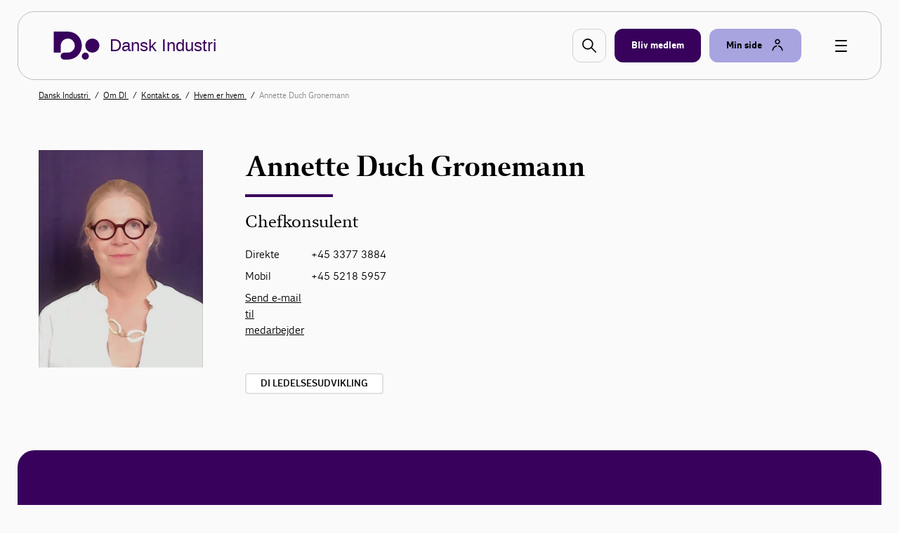

--- FILE ---
content_type: text/html; charset=utf-8
request_url: https://www.danskindustri.dk/om-di/kontakt-os/hvem-er-hvem/medarbejdere/1317769
body_size: 7678
content:

<!DOCTYPE html>
<html class="no-js theme-didk2023" lang="da"  data-id="e9789d64-e7ca-438a-be19-67bd23cf651e" >
<head>
    <meta charset="utf-8">
    <meta http-equiv="X-UA-Compatible" content="IE=edge">

    <link rel="preload" href="/dist/css/styles.css?v=639006271420000000" as="style" />
    
        <link rel="preload" href="/dist/static/fonts/disans_rg-webfont.woff2" as="font" type="font/woff2" crossorigin />
        <link rel="preload" href="/dist/static/fonts/disans_dbd-webfont.woff2" as="font" type="font/woff2" crossorigin />
        <link rel="preload" href="/dist/static/fonts/disans_he-webfont.woff2" as="font" type="font/woff2" crossorigin />
        <link rel="preload" href="/dist/static/fonts/diserif_rg-webfont.woff2" as="font" type="font/woff2" crossorigin />
        <link rel="preload" href="/dist/static/fonts/diserif_bd-webfont.woff2" as="font" type="font/woff2" crossorigin />
        <link rel="preload" href="/dist/static/fonts/di_sans-book-webfont.woff2" as="font" type="font/woff2" crossorigin />
        <link rel="preload" href="/dist/static/fonts/diserif_it-webfont.woff2" as="font" type="font/woff2" crossorigin />
        <link rel="preload" href="/dist/static/fonts/DISansDisplay-Bold.otf" as="font" type="font/otf" crossorigin />
        <link rel="preload" href="/dist/static/fonts/DISansDisplay-Regular.otf" as="font" type="font/otf" crossorigin />
        <link rel="preload" href="/dist/static/fonts/DINumbersOffice-Medium.woff2" as="font" type="font/woff2" crossorigin />
    <link rel="preload" href="https://policy.app.cookieinformation.com/uc.js" data-culture="da" as="script" />
    <link rel="preload" href="/Scripts/js/Head.js?v=f-pJEbJutNBIuUpy6iLPYpzjL3Q" as="script" />
    <link rel="preload" href="/Scripts/js/VendorApp.js?v=efANh1DcmN6m3WLw8QfIhS1e1Ak" as="script" />
    
    <link rel="dns-prefetch" href="//js-agent.newrelic.com"/>
    <link rel="dns-prefetch" href="//bam.nr-data.net"/>
    <link rel="stylesheet" href="/dist/css/styles.css?v=639006271420000000" /> 
    <link rel="stylesheet" href="/dist/css/print.css?v=KI1mzRgbjLklj_9xYzhg_1O5_pc" media="print" />

    <meta name="HandheldFriendly" content="True">
    <meta name="viewport" content="width=device-width, initial-scale=1, minimal-ui" />
    <script src="/Scripts/js/Head.js?v=f-pJEbJutNBIuUpy6iLPYpzjL3Q" async></script>
    

    <meta property="twitter:site" content="@DanskIndustri" />
    <link rel="icon" href="/favicon.ico?v=20230928" sizes="32x32">
    <link rel="icon" href="/icon.svg?v=20230928" type="image/svg+xml">
    <link rel="apple-touch-icon" href="/apple-touch-icon.png?v=20230928">
    <link rel="manifest" href="/manifest.json?v=20230928">


    <title>Annette Duch Gronemann, Chefkonsulent - DI</title>
    <meta name="keywords" content="Annette Duch Gronemann" />
    <meta name="description" content="Annette Duch Gronemann, Chefkonsulent" />
    <link rel="canonical" href="https://www.danskindustri.dk/om-di/kontakt-os/hvem-er-hvem/medarbejdere/1317769/" />
    <meta property="og:title" content="Annette Duch Gronemann, Chefkonsulent - DI" />
    <meta property="og:description" content="Annette Duch Gronemann, Chefkonsulent" />
    <meta property="og:type" content="profile" />
    <meta property="og:image" content="https://www.danskindustri.dk/globalassets/personfoto/adgangskort/1317769.jpg?v=251216" />
    <meta property="og:url" content="https://www.danskindustri.dk/om-di/kontakt-os/hvem-er-hvem/medarbejdere/1317769/" />
    <meta property="twitter:url" content="https://www.danskindustri.dk/om-di/kontakt-os/hvem-er-hvem/medarbejdere/1317769/" />
    <meta property="twitter:title" content="Annette Duch Gronemann, Chefkonsulent - DI" />
    <meta property="twitter:description" content="Annette Duch Gronemann, Chefkonsulent" />
    <meta property="twitter:card" content="summary_large_image" />
    <meta property="twitter:image" content="https://www.danskindustri.dk/globalassets/personfoto/adgangskort/1317769.jpg?v=251216" />
    <meta property="twitter:image:alt" content="Annette Duch Gronemann, Chefkonsulent" />
    <meta name="robots" content="index, follow" />
    <meta name="application-name" content="Annette Duch Gronemann, Chefkonsulent - DI" />
    <meta name="msapplication-tooltip" content="Annette Duch Gronemann, Chefkonsulent" />
    <script id="CookieConsent" src="https://policy.app.cookieinformation.com/uc.js" data-culture="da" type="text/javascript"></script>
    <script>
!function(T,l,y){var S=T.location,k="script",D="instrumentationKey",C="ingestionendpoint",I="disableExceptionTracking",E="ai.device.",b="toLowerCase",w="crossOrigin",N="POST",e="appInsightsSDK",t=y.name||"appInsights";(y.name||T[e])&&(T[e]=t);var n=T[t]||function(d){var g=!1,f=!1,m={initialize:!0,queue:[],sv:"5",version:2,config:d};function v(e,t){var n={},a="Browser";return n[E+"id"]=a[b](),n[E+"type"]=a,n["ai.operation.name"]=S&&S.pathname||"_unknown_",n["ai.internal.sdkVersion"]="javascript:snippet_"+(m.sv||m.version),{time:function(){var e=new Date;function t(e){var t=""+e;return 1===t.length&&(t="0"+t),t}return e.getUTCFullYear()+"-"+t(1+e.getUTCMonth())+"-"+t(e.getUTCDate())+"T"+t(e.getUTCHours())+":"+t(e.getUTCMinutes())+":"+t(e.getUTCSeconds())+"."+((e.getUTCMilliseconds()/1e3).toFixed(3)+"").slice(2,5)+"Z"}(),iKey:e,name:"Microsoft.ApplicationInsights."+e.replace(/-/g,"")+"."+t,sampleRate:100,tags:n,data:{baseData:{ver:2}}}}var h=d.url||y.src;if(h){function a(e){var t,n,a,i,r,o,s,c,u,p,l;g=!0,m.queue=[],f||(f=!0,t=h,s=function(){var e={},t=d.connectionString;if(t)for(var n=t.split(";"),a=0;a<n.length;a++){var i=n[a].split("=");2===i.length&&(e[i[0][b]()]=i[1])}if(!e[C]){var r=e.endpointsuffix,o=r?e.location:null;e[C]="https://"+(o?o+".":"")+"dc."+(r||"services.visualstudio.com")}return e}(),c=s[D]||d[D]||"",u=s[C],p=u?u+"/v2/track":d.endpointUrl,(l=[]).push((n="SDK LOAD Failure: Failed to load Application Insights SDK script (See stack for details)",a=t,i=p,(o=(r=v(c,"Exception")).data).baseType="ExceptionData",o.baseData.exceptions=[{typeName:"SDKLoadFailed",message:n.replace(/\./g,"-"),hasFullStack:!1,stack:n+"\nSnippet failed to load ["+a+"] -- Telemetry is disabled\nHelp Link: https://go.microsoft.com/fwlink/?linkid=2128109\nHost: "+(S&&S.pathname||"_unknown_")+"\nEndpoint: "+i,parsedStack:[]}],r)),l.push(function(e,t,n,a){var i=v(c,"Message"),r=i.data;r.baseType="MessageData";var o=r.baseData;return o.message='AI (Internal): 99 message:"'+("SDK LOAD Failure: Failed to load Application Insights SDK script (See stack for details) ("+n+")").replace(/\"/g,"")+'"',o.properties={endpoint:a},i}(0,0,t,p)),function(e,t){if(JSON){var n=T.fetch;if(n&&!y.useXhr)n(t,{method:N,body:JSON.stringify(e),mode:"cors"});else if(XMLHttpRequest){var a=new XMLHttpRequest;a.open(N,t),a.setRequestHeader("Content-type","application/json"),a.send(JSON.stringify(e))}}}(l,p))}function i(e,t){f||setTimeout(function(){!t&&m.core||a()},500)}var e=function(){var n=l.createElement(k);n.src=h;var e=y[w];return!e&&""!==e||"undefined"==n[w]||(n[w]=e),n.onload=i,n.onerror=a,n.onreadystatechange=function(e,t){"loaded"!==n.readyState&&"complete"!==n.readyState||i(0,t)},n}();y.ld<0?l.getElementsByTagName("head")[0].appendChild(e):setTimeout(function(){l.getElementsByTagName(k)[0].parentNode.appendChild(e)},y.ld||0)}try{m.cookie=l.cookie}catch(p){}function t(e){for(;e.length;)!function(t){m[t]=function(){var e=arguments;g||m.queue.push(function(){m[t].apply(m,e)})}}(e.pop())}var n="track",r="TrackPage",o="TrackEvent";t([n+"Event",n+"PageView",n+"Exception",n+"Trace",n+"DependencyData",n+"Metric",n+"PageViewPerformance","start"+r,"stop"+r,"start"+o,"stop"+o,"addTelemetryInitializer","setAuthenticatedUserContext","clearAuthenticatedUserContext","flush"]),m.SeverityLevel={Verbose:0,Information:1,Warning:2,Error:3,Critical:4};var s=(d.extensionConfig||{}).ApplicationInsightsAnalytics||{};if(!0!==d[I]&&!0!==s[I]){var c="onerror";t(["_"+c]);var u=T[c];T[c]=function(e,t,n,a,i){var r=u&&u(e,t,n,a,i);return!0!==r&&m["_"+c]({message:e,url:t,lineNumber:n,columnNumber:a,error:i}),r},d.autoExceptionInstrumented=!0}return m}(y.cfg);function a(){y.onInit&&y.onInit(n)}(T[t]=n).queue&&0===n.queue.length?(n.queue.push(a),n.trackPageView({})):a()}(window,document,{src: "https://js.monitor.azure.com/scripts/b/ai.2.gbl.min.js", crossOrigin: "anonymous", cfg: {instrumentationKey: '49cbc170-01d1-4752-90cd-609e401f6261', disableCookiesUsage: false }});
</script>

    <script type="text/javascript" src="https://cdn.weglot.com/weglot.min.js"></script>
<script>
    Weglot.initialize({
        api_key: 'wg_c014f97a1bad92e8b9f5e46c4932f77f2'
    });
</script><!-- Google Tag Manager -->
<script>
!function(){"use strict";function l(e){for(var t=e,r=0,n=document.cookie.split(";");r<n.length;r++){var o=n[r].split("=");if(o[0].trim()===t)return o[1]}}function s(e){return localStorage.getItem(e)}function u(e){return window[e]}function A(e,t){e=document.querySelector(e);return t?null==e?void 0:e.getAttribute(t):null==e?void 0:e.textContent}var e=window,t=document,r="script",n="dataLayer",o="https://gtm.danskindustri.dk",a="",i="8bq8saflaekz",c="ca20b=aWQ9R1RNLVdNWkJWODg%3D&page=2",g="stapeUserId",v="",E="",d=!1;try{var d=!!g&&(m=navigator.userAgent,!!(m=new RegExp("Version/([0-9._]+)(.*Mobile)?.*Safari.*").exec(m)))&&16.4<=parseFloat(m[1]),f="stapeUserId"===g,I=d&&!f?function(e,t,r){void 0===t&&(t="");var n={cookie:l,localStorage:s,jsVariable:u,cssSelector:A},t=Array.isArray(t)?t:[t];if(e&&n[e])for(var o=n[e],a=0,i=t;a<i.length;a++){var c=i[a],c=r?o(c,r):o(c);if(c)return c}else console.warn("invalid uid source",e)}(g,v,E):void 0;d=d&&(!!I||f)}catch(e){console.error(e)}var m=e,g=(m[n]=m[n]||[],m[n].push({"gtm.start":(new Date).getTime(),event:"gtm.js"}),t.getElementsByTagName(r)[0]),v=I?"&bi="+encodeURIComponent(I):"",E=t.createElement(r),f=(d&&(i=8<i.length?i.replace(/([a-z]{8}$)/,"kp$1"):"kp"+i),!d&&a?a:o);E.async=!0,E.src=f+"/"+i+".js?"+c+v,null!=(e=g.parentNode)&&e.insertBefore(E,g)}();
</script>
<!-- End Google Tag Manager -->

</head>
<body data-diinternal="false">
    <!-- Google Tag Manager (noscript) -->
<noscript><iframe src='' height='0' width='0' style='display:none;visibility:hidden' data-category-consent='cookie_cat_marketing' data-consent-src='https://www.googletagmanager.com/ns.html?id=GTM-WMZBV88'></iframe></noscript>
<!-- End Google Tag Manager (noscript) -->

    

    <div class="page-wrapper">
            <div class="js--main-header">
                


<div class="slide-in js--menu">
    <div class="slide-in__inner">
        <div class="slide-in__close js--close-overlay"></div>
        <div class="slide-in__scrollable">
            <div class="slide-in__nav">
                <ul>
                        <li>
                            <a href="/vi-radgiver-dig/" class="slide-in__nav-item" title="Vi r&#xE5;dgiver dig">
                                Vi r&#xE5;dgiver dig
                            </a>
                        </li>
                        <li>
                            <a href="/arrangementer/" class="slide-in__nav-item" title="Kurser, arrangementer og netv&#xE6;rk">
                                Kurser, arrangementer og netv&#xE6;rk
                            </a>
                        </li>
                        <li>
                            <a href="/brancher-og-foreninger/" class="slide-in__nav-item" title="Brancher og foreninger">
                                Brancher og foreninger
                            </a>
                        </li>
                        <li>
                            <a href="/politik-og-analyser/" class="slide-in__nav-item" title="Politik og analyser">
                                Politik og analyser
                            </a>
                        </li>
                        <li>
                            <a href="/di-business/" class="slide-in__nav-item" title="DI Business">
                                DI Business
                            </a>
                        </li>
                        <li>
                            <a href="/om-di/" class="slide-in__nav-item" title="Om DI">
                                Om DI
                            </a>
                        </li>
                </ul>
            </div>
                <div class="slide-in__nav">
                    <ul>
                                <li>
                                    <a href="/om-di/kontakt-os/presse/" class="slide-in__nav-item slide-in__nav-item--small" title="Presse">
                                            <span class="icon">
                                                
    <svg class="svg-icon svg-icon--profile">
        <use xlink:href="/dist/svg/svg-sprite.svg?v=504911232000000000#profile"></use>
    </svg>

                                            </span>
                                        Presse
                                    </a>
                                </li>
                                <li>
                                    <a href="/om-di/kontakt-os/" class="slide-in__nav-item slide-in__nav-item--small" title="Kontakt os">
                                            <span class="icon">
                                                
    <svg class="svg-icon svg-icon--profile">
        <use xlink:href="/dist/svg/svg-sprite.svg?v=504911232000000000#profile"></use>
    </svg>

                                            </span>
                                        Kontakt os
                                    </a>
                                </li>
                                <li>
                                    <a href="/om-di/job-i-di/" class="slide-in__nav-item slide-in__nav-item--small" title="Job i DI">
                                            <span class="icon">
                                                
    <svg class="svg-icon svg-icon--profile">
        <use xlink:href="/dist/svg/svg-sprite.svg?v=504911232000000000#profile"></use>
    </svg>

                                            </span>
                                        Job i DI
                                    </a>
                                </li>
                                <li>
                                    <a href="/english/" class="slide-in__nav-item slide-in__nav-item--small" title="English">
                                            <span class="icon icon--full">
                                                
    <svg class="svg-icon svg-icon--flag_uk">
        <use xlink:href="/dist/svg/svg-sprite.svg?v=504911232000000000#flag_uk"></use>
    </svg>

                                            </span>
                                        English
                                    </a>
                                </li>
                    </ul>
                </div>
        </div>
    </div>
</div>                <div class="sticky-menu js--sticky-menu is-home">
                    <div class="sticky-menu__inner js--sticky-menu-inner">



<header class="new-header new-header--bordered">
    <div class="w--lg">
        <div class="new-header__inner">
                <a href="/" class="button button--logo theme--local theme-didk2023" title="Til forsiden">

    <svg class="svg-icon svg-icon--logo">
        <use xlink:href="/dist/svg/svg-sprite-v2.svg?v=504911232000000000#logo"></use>
    </svg>
                        <span class="text text--headline">Dansk Industri</span>
                </a>

                <a href="#" class="new-header__item new-header__item--bordered new-header__item--icon js--raffle-search-button">
                    
    <svg class="svg-icon svg-icon--search">
        <use xlink:href="/dist/svg/svg-sprite.svg?v=504911232000000000#search"></use>
    </svg>

                </a>
            
                <a href="/bliv-medlem/" class="new-header__item new-header__item--bordered new-header__item--brand" title="Bliv medlem" >
                    <span class="text">Bliv medlem</span>
                </a>
            <span class="new-header__item-container">
                <a href="#" class="new-header__item new-header__item--bordered has-icon new-header__item--brand-light js--mysite-toggle" data-userid="">
                    <span class="text">Min side</span>

    <svg class="svg-icon svg-icon--staff">
        <use xlink:href="/dist/svg/svg-sprite-v2.svg?v=504911232000000000#staff"></use>
    </svg>
                </a>
                <div class="new-header__dropdown new-header__dropdown--tooltip js--mysite-tooltip">
                    <div class="new-header__dropdown__area">
                        <a href="#" class="new-header__dropdown__item new-header__dropdown__item--remarkable js--mysite-tooltip-toogle">
                            <span class="icon">
                                
    <svg class="svg-icon svg-icon--person">
        <use xlink:href="/dist/svg/svg-sprite.svg?v=504911232000000000#person"></use>
    </svg>

                            </span>
                            <span class="new-header__dropdown__title">
                                Velkommen tilbage
                            </span>
                            <span class="new-header__dropdown__text js--mysite-tooltip-number">
                                Der er 0 nye anbefalinger til dig
                            </span>
                        </a>
                    </div>
                </div>
                <div class="new-header__dropdown js--mysite">
                    <div class="new-header__dropdown__area">
                        <a href="https://dit.di.dk" class="new-header__dropdown__item new-header__dropdown__item--remarkable js--login-intent-mypage" target="_blank" data-datalayer-obj='{"event": "login_intent"}'>
                            <span class="icon">
                                
    <svg class="svg-icon svg-icon--person">
        <use xlink:href="/dist/svg/svg-sprite.svg?v=504911232000000000#person"></use>
    </svg>

                            </span>
                            <span class="new-header__dropdown__title">
                                Min side
                            </span>
                            <span class="new-header__dropdown__text">
F&#xE5; adgang til dine netv&#xE6;rk, tilmeldinger og &#xF8;vrige DI-services.                            </span>
                        </a>
                    </div>
                    <div class="new-header__dropdown__area js--mysite-recommendations" style="display: none;">
                        <div class="new-header__dropdown__item">
                            <span class="new-header__dropdown__title">
                                Anbefalet til dig
                            </span>
                            <span class="new-header__dropdown__number js--mysite-recommendations-number"></span>
                        </div>
                    </div>
                        <div class="new-header__dropdown__area">
                            <div class="new-header__dropdown__item">
                                <span class="new-header__dropdown__title">
                                    Ny hos DI?
                                </span>
                            </div>
                            <ul class="new-header__dropdown__item new-header__dropdown__item--list">
                                <li class="new-header__dropdown__list-item">
                                    <a href="https://dit.di.dk/Authorization/Create" class="js--login-intent-newuser" target="_blank" data-datalayer-obj='{"event": "login_intent"}'>
                                        Opret en ny bruger hvis du ikke allerede har et login
                                            
<span class="arrow ">
    <svg viewBox="0 0 34 34" xmlns="http://www.w3.org/2000/svg">
        <g fill-rule="evenodd">
            <path class="fill" d="M34 17c0 9.405-7.595 17-17 17-9.366 0-17-7.595-17-17C0 7.595 7.634 0 17 0c9.405 0 17 7.595 17 17zm-8.343 1.023c.315-.315.433-.708.433-1.023 0-.394-.118-.708-.433-1.023l-7.988-7.28c-.12-.158-.473-.354-.827-.354-.71 0-1.338.63-1.338 1.298 0 .277.078.67.393.946l5.746 5.076H9.05c-.668 0-1.298.63-1.298 1.338 0 .708.63 1.26 1.3 1.26h12.592l-5.746 5.154c-.315.236-.393.63-.393.945 0 .668.63 1.297 1.338 1.297.393 0 .747-.236.944-.393l7.87-7.24z" />
            <path class="border" d="M34 17c0-9.405-7.595-17-17-17C7.634 0 0 7.595 0 17c0 9.405 7.634 17 17 17 9.405 0 17-7.595 17-17zm-2.715 0c0 7.87-6.375 14.245-14.285 14.245C9.13 31.245 2.794 24.87 2.794 17 2.794 9.13 9.13 2.794 17 2.794c7.91 0 14.285 6.336 14.285 14.206z" />
            <path d="M25.657 18.023c.315-.315.433-.708.433-1.023 0-.394-.118-.708-.433-1.023l-7.988-7.28c-.12-.158-.473-.354-.827-.354-.71 0-1.338.63-1.338 1.298 0 .277.078.67.393.946l5.746 5.076H9.05c-.668 0-1.298.63-1.298 1.338 0 .708.63 1.26 1.3 1.26h12.592l-5.746 5.154c-.315.236-.393.63-.393.945 0 .668.63 1.297 1.338 1.297.393 0 .747-.236.944-.393l7.87-7.24z" class="arrow-shape" />
        </g>
    </svg>
</span>
                                    </a>
                                </li>
                            </ul>
                        </div>
                </div>
            </span>
            <a href="javascript:" class="button button--burger js--burger">
                <span></span>
            </a>
        </div>
    </div>
</header>

                    </div>
                </div>
            </div>
        <main>
            

        <section class="section">
            <div class="deck deck--slim ">
                <div class="w--lg">
                <nav class="breadcrumbs">
                    <ul class="breadcrumbs__list v--desktop-only">
                            <li class="breadcrumbs__item">
                                    <a href="/">
                                        Dansk Industri
                                    </a>
                            </li>
                            <li class="breadcrumbs__item">
                                    <a href="/om-di/">
                                        Om DI
                                    </a>
                            </li>
                            <li class="breadcrumbs__item">
                                    <a href="/om-di/kontakt-os/">
                                        Kontakt os
                                    </a>
                            </li>
                            <li class="breadcrumbs__item">
                                    <a href="/om-di/kontakt-os/hvem-er-hvem/">
                                        Hvem er hvem
                                    </a>
                            </li>
                            <li class="breadcrumbs__item">
Annette Duch Gronemann                            </li>
                    </ul>

                </nav>
                    </div>
                </div>
            </section>



<section class="deck">
    <div class="w--md">
        

<div class="contact contact--significant ">
        <div class="contact__image">
            <img src="/globalassets/personfoto/adgangskort/1317769.jpg?v=251216" alt="Annette Duch Gronemann">
        </div>
    <div class="contact__body">
        <h1 class="contact__headline">Annette Duch Gronemann</h1>
        <h2 class="contact__sub-headline">Chefkonsulent</h2>
    <ul class="contact__contact-info">
            <li>
                <span class="contact__contact-info__label">Direkte</span>
                <span class="contact__contact-info__value ">&#x2B;45 3377 3884</span>
            </li>
            <li>
                <span class="contact__contact-info__label">Mobil</span>
                <span class="contact__contact-info__value ">&#x2B;45 5218 5957</span>
            </li>
            <li>
                <span class="contact__contact-info__label"><a href="/om-di/kontakt-os/kontakt/?dinr=1317769">Send e-mail til medarbejder</a></span>
                <span class="contact__contact-info__value">&nbsp;</span>
            </li>
        
        

    </ul>
            <div class="tags">
                <ul class="tags__list">
                        <li class="tags__list__item"><a href="/om-di/kontakt-os/hvem-er-hvem/?DepartmentId=RADGIV3" class="button button--tag">DI Ledelsesudvikling</a></li>
                </ul>
            </div>
    </div>
</div>
    </div>
</section>


            
        </main>

<footer class="main-footer-v2">
    <div class="w--lg">
        <h2 class="main-footer-v2__headline">Om DI</h2>

        <div class="flex-grid">
            <div class="main-footer-v2__column flex-grid__col flex-grid__col--12 flex-grid__col--md-4">
                <div class="main-footer-v2__column__inner">
                    <ul class="links-list">
                            <li>
                                
<a href="/om-di/hvad-er-di/" class="button button--link button--link--inverted has-icon button--link--full">
    <span class="text">Hvad er DI</span>
        
<span class="arrow icon arrow--white">
    <svg viewBox="0 0 34 34" xmlns="http://www.w3.org/2000/svg">
        <g fill-rule="evenodd">
            <path class="fill" d="M34 17c0 9.405-7.595 17-17 17-9.366 0-17-7.595-17-17C0 7.595 7.634 0 17 0c9.405 0 17 7.595 17 17zm-8.343 1.023c.315-.315.433-.708.433-1.023 0-.394-.118-.708-.433-1.023l-7.988-7.28c-.12-.158-.473-.354-.827-.354-.71 0-1.338.63-1.338 1.298 0 .277.078.67.393.946l5.746 5.076H9.05c-.668 0-1.298.63-1.298 1.338 0 .708.63 1.26 1.3 1.26h12.592l-5.746 5.154c-.315.236-.393.63-.393.945 0 .668.63 1.297 1.338 1.297.393 0 .747-.236.944-.393l7.87-7.24z" />
            <path class="border" d="M34 17c0-9.405-7.595-17-17-17C7.634 0 0 7.595 0 17c0 9.405 7.634 17 17 17 9.405 0 17-7.595 17-17zm-2.715 0c0 7.87-6.375 14.245-14.285 14.245C9.13 31.245 2.794 24.87 2.794 17 2.794 9.13 9.13 2.794 17 2.794c7.91 0 14.285 6.336 14.285 14.206z" />
            <path d="M25.657 18.023c.315-.315.433-.708.433-1.023 0-.394-.118-.708-.433-1.023l-7.988-7.28c-.12-.158-.473-.354-.827-.354-.71 0-1.338.63-1.338 1.298 0 .277.078.67.393.946l5.746 5.076H9.05c-.668 0-1.298.63-1.298 1.338 0 .708.63 1.26 1.3 1.26h12.592l-5.746 5.154c-.315.236-.393.63-.393.945 0 .668.63 1.297 1.338 1.297.393 0 .747-.236.944-.393l7.87-7.24z" class="arrow-shape" />
        </g>
    </svg>
</span>
</a>
                            </li>
                            <li>
                                
<a href="/om-di/kontakt-os/" class="button button--link button--link--inverted has-icon button--link--full">
    <span class="text">Kontakt os</span>
        
<span class="arrow icon arrow--white">
    <svg viewBox="0 0 34 34" xmlns="http://www.w3.org/2000/svg">
        <g fill-rule="evenodd">
            <path class="fill" d="M34 17c0 9.405-7.595 17-17 17-9.366 0-17-7.595-17-17C0 7.595 7.634 0 17 0c9.405 0 17 7.595 17 17zm-8.343 1.023c.315-.315.433-.708.433-1.023 0-.394-.118-.708-.433-1.023l-7.988-7.28c-.12-.158-.473-.354-.827-.354-.71 0-1.338.63-1.338 1.298 0 .277.078.67.393.946l5.746 5.076H9.05c-.668 0-1.298.63-1.298 1.338 0 .708.63 1.26 1.3 1.26h12.592l-5.746 5.154c-.315.236-.393.63-.393.945 0 .668.63 1.297 1.338 1.297.393 0 .747-.236.944-.393l7.87-7.24z" />
            <path class="border" d="M34 17c0-9.405-7.595-17-17-17C7.634 0 0 7.595 0 17c0 9.405 7.634 17 17 17 9.405 0 17-7.595 17-17zm-2.715 0c0 7.87-6.375 14.245-14.285 14.245C9.13 31.245 2.794 24.87 2.794 17 2.794 9.13 9.13 2.794 17 2.794c7.91 0 14.285 6.336 14.285 14.206z" />
            <path d="M25.657 18.023c.315-.315.433-.708.433-1.023 0-.394-.118-.708-.433-1.023l-7.988-7.28c-.12-.158-.473-.354-.827-.354-.71 0-1.338.63-1.338 1.298 0 .277.078.67.393.946l5.746 5.076H9.05c-.668 0-1.298.63-1.298 1.338 0 .708.63 1.26 1.3 1.26h12.592l-5.746 5.154c-.315.236-.393.63-.393.945 0 .668.63 1.297 1.338 1.297.393 0 .747-.236.944-.393l7.87-7.24z" class="arrow-shape" />
        </g>
    </svg>
</span>
</a>
                            </li>
                            <li>
                                
<a href="/om-di/job-i-di/" class="button button--link button--link--inverted has-icon button--link--full">
    <span class="text">Job i DI</span>
        
<span class="arrow icon arrow--white">
    <svg viewBox="0 0 34 34" xmlns="http://www.w3.org/2000/svg">
        <g fill-rule="evenodd">
            <path class="fill" d="M34 17c0 9.405-7.595 17-17 17-9.366 0-17-7.595-17-17C0 7.595 7.634 0 17 0c9.405 0 17 7.595 17 17zm-8.343 1.023c.315-.315.433-.708.433-1.023 0-.394-.118-.708-.433-1.023l-7.988-7.28c-.12-.158-.473-.354-.827-.354-.71 0-1.338.63-1.338 1.298 0 .277.078.67.393.946l5.746 5.076H9.05c-.668 0-1.298.63-1.298 1.338 0 .708.63 1.26 1.3 1.26h12.592l-5.746 5.154c-.315.236-.393.63-.393.945 0 .668.63 1.297 1.338 1.297.393 0 .747-.236.944-.393l7.87-7.24z" />
            <path class="border" d="M34 17c0-9.405-7.595-17-17-17C7.634 0 0 7.595 0 17c0 9.405 7.634 17 17 17 9.405 0 17-7.595 17-17zm-2.715 0c0 7.87-6.375 14.245-14.285 14.245C9.13 31.245 2.794 24.87 2.794 17 2.794 9.13 9.13 2.794 17 2.794c7.91 0 14.285 6.336 14.285 14.206z" />
            <path d="M25.657 18.023c.315-.315.433-.708.433-1.023 0-.394-.118-.708-.433-1.023l-7.988-7.28c-.12-.158-.473-.354-.827-.354-.71 0-1.338.63-1.338 1.298 0 .277.078.67.393.946l5.746 5.076H9.05c-.668 0-1.298.63-1.298 1.338 0 .708.63 1.26 1.3 1.26h12.592l-5.746 5.154c-.315.236-.393.63-.393.945 0 .668.63 1.297 1.338 1.297.393 0 .747-.236.944-.393l7.87-7.24z" class="arrow-shape" />
        </g>
    </svg>
</span>
</a>
                            </li>
                            <li>
                                
<a href="/om-di/brug-industriens-hus/" class="button button--link button--link--inverted has-icon button--link--full">
    <span class="text">DI&#x27;s kontorer, m&#xF8;delokaler og konferencehotel</span>
        
<span class="arrow icon arrow--white">
    <svg viewBox="0 0 34 34" xmlns="http://www.w3.org/2000/svg">
        <g fill-rule="evenodd">
            <path class="fill" d="M34 17c0 9.405-7.595 17-17 17-9.366 0-17-7.595-17-17C0 7.595 7.634 0 17 0c9.405 0 17 7.595 17 17zm-8.343 1.023c.315-.315.433-.708.433-1.023 0-.394-.118-.708-.433-1.023l-7.988-7.28c-.12-.158-.473-.354-.827-.354-.71 0-1.338.63-1.338 1.298 0 .277.078.67.393.946l5.746 5.076H9.05c-.668 0-1.298.63-1.298 1.338 0 .708.63 1.26 1.3 1.26h12.592l-5.746 5.154c-.315.236-.393.63-.393.945 0 .668.63 1.297 1.338 1.297.393 0 .747-.236.944-.393l7.87-7.24z" />
            <path class="border" d="M34 17c0-9.405-7.595-17-17-17C7.634 0 0 7.595 0 17c0 9.405 7.634 17 17 17 9.405 0 17-7.595 17-17zm-2.715 0c0 7.87-6.375 14.245-14.285 14.245C9.13 31.245 2.794 24.87 2.794 17 2.794 9.13 9.13 2.794 17 2.794c7.91 0 14.285 6.336 14.285 14.206z" />
            <path d="M25.657 18.023c.315-.315.433-.708.433-1.023 0-.394-.118-.708-.433-1.023l-7.988-7.28c-.12-.158-.473-.354-.827-.354-.71 0-1.338.63-1.338 1.298 0 .277.078.67.393.946l5.746 5.076H9.05c-.668 0-1.298.63-1.298 1.338 0 .708.63 1.26 1.3 1.26h12.592l-5.746 5.154c-.315.236-.393.63-.393.945 0 .668.63 1.297 1.338 1.297.393 0 .747-.236.944-.393l7.87-7.24z" class="arrow-shape" />
        </g>
    </svg>
</span>
</a>
                            </li>
                            <li>
                                
<a href="/om-di/di-foreninger-koncernforbundne-selskaber-og-organer-som-di-deler-dine-oplysninger-med/" class="button button--link button--link--inverted has-icon button--link--full">
    <span class="text">DI-foreninger, koncernforbundne selskaber og organer, som DI deler dine oplysninger med</span>
        
<span class="arrow icon arrow--white">
    <svg viewBox="0 0 34 34" xmlns="http://www.w3.org/2000/svg">
        <g fill-rule="evenodd">
            <path class="fill" d="M34 17c0 9.405-7.595 17-17 17-9.366 0-17-7.595-17-17C0 7.595 7.634 0 17 0c9.405 0 17 7.595 17 17zm-8.343 1.023c.315-.315.433-.708.433-1.023 0-.394-.118-.708-.433-1.023l-7.988-7.28c-.12-.158-.473-.354-.827-.354-.71 0-1.338.63-1.338 1.298 0 .277.078.67.393.946l5.746 5.076H9.05c-.668 0-1.298.63-1.298 1.338 0 .708.63 1.26 1.3 1.26h12.592l-5.746 5.154c-.315.236-.393.63-.393.945 0 .668.63 1.297 1.338 1.297.393 0 .747-.236.944-.393l7.87-7.24z" />
            <path class="border" d="M34 17c0-9.405-7.595-17-17-17C7.634 0 0 7.595 0 17c0 9.405 7.634 17 17 17 9.405 0 17-7.595 17-17zm-2.715 0c0 7.87-6.375 14.245-14.285 14.245C9.13 31.245 2.794 24.87 2.794 17 2.794 9.13 9.13 2.794 17 2.794c7.91 0 14.285 6.336 14.285 14.206z" />
            <path d="M25.657 18.023c.315-.315.433-.708.433-1.023 0-.394-.118-.708-.433-1.023l-7.988-7.28c-.12-.158-.473-.354-.827-.354-.71 0-1.338.63-1.338 1.298 0 .277.078.67.393.946l5.746 5.076H9.05c-.668 0-1.298.63-1.298 1.338 0 .708.63 1.26 1.3 1.26h12.592l-5.746 5.154c-.315.236-.393.63-.393.945 0 .668.63 1.297 1.338 1.297.393 0 .747-.236.944-.393l7.87-7.24z" class="arrow-shape" />
        </g>
    </svg>
</span>
</a>
                            </li>
                    </ul>
                </div>
            </div>

            <div class="main-footer-v2__column flex-grid__col flex-grid__col--12 flex-grid__col--md-4">
                <div class="main-footer-v2__column__inner">
                    <ul class="links-list">
                            <li>
                                <a href="/vi-radgiver-dig/">Vi r&#xE5;dgiver dig</a>
                            </li>
                            <li>
                                <a href="/arrangementer/">Kurser, arrangementer og netv&#xE6;rk</a>
                            </li>
                            <li>
                                <a href="/brancher-og-foreninger/">Brancher og foreninger</a>
                            </li>
                            <li>
                                <a href="/politik-og-analyser/">Politik og analyser</a>
                            </li>
                            <li>
                                <a href="/di-business/">DI Business</a>
                            </li>
                            <li>
                                <a href="/vi-radgiver-dig/virksomhedsregler-og-varktojer/handel-og-eksport/dis-certifikatservice/">DI Certifikatservice</a>
                            </li>
                            <li>
                                <a href="/vi-radgiver-dig/internationalt/">Internationalt</a>
                            </li>
                    </ul>
                </div>
            </div>

            <div class="main-footer-v2__column flex-grid__col flex-grid__col--12 flex-grid__col--md-4">
                <div class="main-footer-v2__column__inner">
                    <span class="main-footer-v2__logo">
                        
    <svg class="svg-icon svg-icon--logo">
        <use xlink:href="/dist/svg/svg-sprite-v2.svg?v=504911232000000000#logo"></use>
    </svg>

                    </span>

                        <address class="main-footer-v2__address">
                            
<p>Dansk Industri<br />H. C. Andersens Boulevard 18<br />1553 K&oslash;benhavn V<br />Telefon: +45 3377 3377<br />E-mail: <a href="mailto:di@di.dk">di@di.dk</a></p>
                        </address>

                    <ul class="main-footer-v2__social">
                            <li>
                                <a href="https://www.linkedin.com/company/163193/"  target="_blank" rel="noopener" title="LinkedIn">
                                    
    <svg class="svg-icon svg-icon--some-circle-linkedin">
        <use xlink:href="/dist/svg/svg-sprite-v2.svg?v=504911232000000000#some-circle-linkedin"></use>
    </svg>

                                </a>
                            </li>
                            <li>
                                <a href="https://facebook.com/DanskIndustri"  target="_blank" rel="noopener" title="Facebook">
                                    
    <svg class="svg-icon svg-icon--some-circle-facebook">
        <use xlink:href="/dist/svg/svg-sprite-v2.svg?v=504911232000000000#some-circle-facebook"></use>
    </svg>

                                </a>
                            </li>
                            <li>
                                <a href="https://twitter.com/DanskIndustri"  target="_blank" rel="noopener" title="Twitter">
                                    
    <svg class="svg-icon svg-icon--some-circle-twitter">
        <use xlink:href="/dist/svg/svg-sprite-v2.svg?v=504911232000000000#some-circle-twitter"></use>
    </svg>

                                </a>
                            </li>
                    </ul>
                </div>
            </div>
        </div>

        <div class="flex-grid">
            <div class="flex-grid__col flex-grid__col--12 flex-grid__col--md-6">
                    <ul class="main-footer-v2__links">
                                <li>
                                    <a href="/om-di/omdidk/">Om di.dk</a>
                                </li>
                                <li>
                                    <a href="/om-di/kontakt-os/hvem-er-hvem/">Find person</a>
                                </li>
                                <li>
                                    <a href="/om-di/privatlivspolitik/">Privatlivspolitik</a>
                                </li>
                    </ul>
            </div>

            <div class="flex-grid__col flex-grid__col--12 flex-grid__col--md-6">

<a href="/bliv-medlem/" class="button button--primary button--border button--small button--inverted"  >
    <span class="text">Bliv medlem</span>
</a>
<a href="https://dit.di.dk/" class="button button--primary button--border button--small"  target="_blank" rel="noopener" >
    <span class="text">Log ind p&#xE5; Min Side</span>
</a>            </div>
        </div>
    </div>
</footer>    </div>
    

    <script src="/Scripts/js/VendorApp.js?v=efANh1DcmN6m3WLw8QfIhS1e1Ak" async></script>

    <script type="text/javascript">
window.addEventListener('load', function () {
  di.cookieConsent.handleStatistic(function () {
!function(b,c,f,g,h,i,j){b[h]||(b[h]=function(){(b[h].q=b[h].q||[]).push(arguments)},b[h].q=b[h].q||[],i=c.createElement(f),j=c.getElementsByTagName(f)[0],i.async=1,i.src=g,j.parentNode.insertBefore(i,j))}(window,document,"script","//dmcqaqmkk1tj3.cloudfront.net/di.js","ontame");
  });
});
</script><script type='text/javascript'>
/*<![CDATA[*/
window.addEventListener('load', function () {
di.cookieConsent.handleMarketing(function () {
(function() {
var sz = document.createElement('script'); sz.type = 'text/javascript'; sz.async = true;
sz.src = '//siteimproveanalytics.com/js/siteanalyze_358440.js';
var s = document.getElementsByTagName('script')[0]; s.parentNode.insertBefore(sz, s);
})();
});
});
/*]]>*/
</script>

    <script defer="defer" src="/Util/Find/epi-util/find.js"></script>
<script>
document.addEventListener('DOMContentLoaded',function(){if(typeof FindApi === 'function'){var api = new FindApi();api.setApplicationUrl('/');api.setServiceApiBaseUrl('/find_v2/');api.processEventFromCurrentUri();api.bindWindowEvents();api.bindAClickEvent();api.sendBufferedEvents();}})
</script>

</body>
</html>

--- FILE ---
content_type: image/svg+xml
request_url: https://www.danskindustri.dk/dist/svg/svg-sprite.svg?v=504911232000000000
body_size: 34887
content:
<?xml version="1.0" encoding="UTF-8"?><!DOCTYPE svg PUBLIC "-//W3C//DTD SVG 1.1//EN" "http://www.w3.org/Graphics/SVG/1.1/DTD/svg11.dtd"><svg xmlns="http://www.w3.org/2000/svg" xmlns:xlink="http://www.w3.org/1999/xlink"><defs><circle id="a" cx="60" cy="4" r="4"/><mask id="c" x="0" y="0" width="8" height="8" fill="#fff"><use xlink:href="#a"/></mask><circle id="b" cx="51" cy="4" r="4"/><mask id="d" x="0" y="0" width="8" height="8" fill="#fff"><use xlink:href="#b"/></mask><path d="M16 22.732a2 2 0 1 1 2 0V25h-2v-2.268zM11 15v-4a6 6 0 1 1 12 0v4h2a2 2 0 0 1 2 2v10a2 2 0 0 1-2 2H9a2 2 0 0 1-2-2V17a2 2 0 0 1 2-2h2zm0 2H9v10h16V17H11zm2-2h8v-4a4 4 0 1 0-8 0v4z" id="a"/><path id="a" d="M25 28a2 2 0 0 1-2 2H11a2 2 0 0 1-2-2V6a2 2 0 0 1 2-2h12a2 2 0 0 1 2 2v22zm-2-4H11v4h12v-4zm-6 1a1 1 0 1 1 0 2 1 1 0 1 1 0-2zm6-19H11v16h12V6z" fill="currentColor"/><clipPath id="a"><path fill="#fff" d="M0 0h24v24H0z"/></clipPath><clipPath id="a"><path fill="#fff" d="M0 0h24v24H0z"/></clipPath><style>.cls-1{fill:#071143}</style><style>.cls-1{fill:#071143}</style><style>.cls-1{fill:#071143}</style><style>.cls-1{fill:#071143}</style><style>.cls-1{fill:#071143}</style><path d="M16.528 8.972h2.597v15.859h-3.384V12.789l-2.755 1.929-1.417-2.204 4.959-3.542zM17 32c8.284 0 15-6.716 15-15 0-8.284-6.716-15-15-15C8.716 2 2 8.716 2 17c0 8.284 6.716 15 15 15zm0 2C7.611 34 0 26.389 0 17S7.611 0 17 0s17 7.611 17 17-7.611 17-17 17z" id="a"/><path d="M17 34C7.611 34 0 26.389 0 17S7.611 0 17 0s17 7.611 17 17-7.611 17-17 17zm0-2c8.284 0 15-6.716 15-15 0-8.284-6.716-15-15-15C8.716 2 2 8.716 2 17c0 8.284 6.716 15 15 15zm2.086-18.109c0-1.338-.945-2.085-2.007-2.085-1.102 0-2.047.747-2.047 2.046v.748h-3.148v-.67c0-2.833 2.243-5.194 5.195-5.194 2.872 0 5.194 2.361 5.194 5.195 0 1.416-.59 2.754-1.574 3.699l-4.525 4.17h6.139v3.031H12.277v-3.109l6.217-6.335c.315-.315.59-.984.59-1.496z" id="a"/><path d="M17 17.748h-.55v-2.4h.668c.826 0 1.535-.945 1.535-1.85 0-.905-.709-1.653-1.653-1.653-.826 0-1.574.748-1.574 1.653v.393h-3.188v-.354c0-2.637 2.125-4.8 4.762-4.8 2.715 0 4.88 2.163 4.88 4.8 0 1.18-.512 2.125-1.22 2.951.984.945 1.613 1.968 1.613 3.385 0 2.872-2.322 5.194-5.273 5.194-2.873 0-5.116-2.322-5.116-5.234v-.314h3.148v.393c0 1.063.905 1.968 1.968 1.968 1.102 0 2.046-.905 2.046-1.968 0-1.495-.983-2.164-2.046-2.164zM17 32c8.284 0 15-6.716 15-15 0-8.284-6.716-15-15-15C8.716 2 2 8.716 2 17c0 8.284 6.716 15 15 15zm0 2C7.611 34 0 26.389 0 17S7.611 0 17 0s17 7.611 17 17-7.611 17-17 17z" id="a"/><path d="M17 32c8.284 0 15-6.716 15-15 0-8.284-6.716-15-15-15C8.716 2 2 8.716 2 17c0 8.284 6.716 15 15 15zm0 2C7.611 34 0 26.389 0 17S7.611 0 17 0s17 7.611 17 17-7.611 17-17 17zm-.079-9.169v-2.833H9.877v-3.03l6.887-9.996h3.384v10.192h1.299v2.834h-1.299v2.833h-3.227zm0-11.53l-4.29 5.863h4.29v-5.863z" id="a"/><path d="M17.04 25.067c-2.834 0-5.195-1.928-5.313-4.761l3.305-.473c.08 1.338.866 2.243 1.968 2.243 1.18 0 1.889-1.023 1.889-2.243 0-1.259-.708-2.282-1.889-2.282-.708 0-1.338.354-1.731.826l-2.913-.59.945-8.815h7.792v2.991h-5.037l-.394 2.912c.63-.157 1.063-.236 1.574-.236 2.794 0 5.037 2.007 5.037 5.194 0 2.873-2.361 5.234-5.234 5.234zM17 32c8.284 0 15-6.716 15-15 0-8.284-6.716-15-15-15C8.716 2 2 8.716 2 17c0 8.284 6.716 15 15 15zm0 2C7.611 34 0 26.389 0 17S7.611 0 17 0s17 7.611 17 17-7.611 17-17 17z" id="a"/><path d="M18.377 8.736l2.4 1.85c-1.77 1.22-3.58 2.794-4.721 4.525.314-.118.905-.197 1.338-.197 2.479 0 4.919 1.89 4.919 4.801 0 2.873-2.362 5.352-5.313 5.352-2.755 0-5.313-2.282-5.313-6.06 0-4.21 3.66-8.028 6.69-10.27zm-1.456 8.736c-1.023 0-1.928.984-1.928 2.322 0 1.22.944 2.282 2.007 2.282 1.102 0 1.928-1.062 1.928-2.282 0-1.338-.826-2.322-2.007-2.322zM17 32c8.284 0 15-6.716 15-15 0-8.284-6.716-15-15-15C8.716 2 2 8.716 2 17c0 8.284 6.716 15 15 15zm0 2C7.611 34 0 26.389 0 17S7.611 0 17 0s17 7.611 17 17-7.611 17-17 17z" id="a"/></defs><symbol id="analyse" viewBox="0 0 80 80"><g fill="none" fill-rule="evenodd"><path d="M13 22h13v24H13V22zm2.996 3v18H23V25h-7.004zM27 10h13v36H27V10zm2.996 3v30H37V13h-7.004zM41 43h13v26H41V43zm2.996 3v20H51V46h-7.004zM55 23h13v23H55V23zm2.996 3v17H65V26h-7.004z" fill="#000"/><path fill="#CCE8F7" d="M16 25h7v18h-7zm42 1h7v17h-7zM44 46h7v20h-7z"/><path fill="#008CD7" d="M30 13h7v30h-7z"/><path fill="#000" d="M8 43h64v3H8z"/></g></symbol><symbol id="arrow-big" viewBox="0 0 44 43"><path d="M43.766 20.074c.05.097.094.198.128.3a1.96 1.96 0 0 1-.5 2.057l-20.49 20.003a1.994 1.994 0 1 1-2.787-2.854L37.107 23H1.994a1.994 1.994 0 0 1 0-3.986h34.93L20.153 3.454A1.992 1.992 0 1 1 22.864.532l20.38 18.91c.217.173.393.39.52.632z"/></symbol><symbol id="arrowdropdown" viewBox="0 0 8 5"><path d="M7.962.31A.496.496 0 0 0 7.5 0h-7a.5.5 0 0 0-.353.854l3.5 4a.5.5 0 0 0 .707 0l3.5-4A.5.5 0 0 0 7.962.31" fill-rule="evenodd"/></symbol><symbol id="arrow_blue" viewBox="0 0 18 17"><path d="M17.58 9.505c.309-.31.425-.696.425-1.005 0-.386-.116-.695-.425-1.005L9.736.348C9.62.193 9.273 0 8.925 0 8.23 0 7.611.618 7.611 1.275c0 .27.078.657.387.927l5.64 4.984H1.276C.618 7.186 0 7.805 0 8.5c0 .695.618 1.236 1.275 1.236h12.364l-5.641 5.062c-.31.232-.387.618-.387.927 0 .657.619 1.275 1.314 1.275.386 0 .734-.232.927-.386l7.728-7.11z" fill-rule="evenodd"/></symbol><symbol id="arrow_white" viewBox="0 0 18 17"><path d="M17.58 9.505c.31-.31.425-.696.425-1.005 0-.386-.116-.695-.425-1.005L9.736.348C9.62.193 9.273 0 8.926 0 8.23 0 7.61.618 7.61 1.275c0 .27.08.657.388.927l5.64 4.984H1.276C.618 7.186 0 7.806 0 8.5c0 .695.618 1.236 1.275 1.236H13.64l-5.642 5.062c-.31.232-.387.618-.387.927 0 .657.62 1.275 1.315 1.275.386 0 .734-.232.927-.386l7.728-7.11z"/></symbol><symbol id="bell" viewBox="0 0 34 34"><path fill-rule="evenodd" d="M16 28a1 1 0 1 0 2 0h-2zm1-21a6.13 6.13 0 0 0-1.488.186A6.002 6.002 0 0 0 11 13c0 5.935-1.249 10.029-4 12.104V26h20v-.896c-2.751-2.075-4-6.17-4-12.104a6.002 6.002 0 0 0-4.512-5.814A6.13 6.13 0 0 0 17 7zm0 24a3 3 0 0 1-3-3H5v-4c2.667-1.333 4-5 4-11a8.002 8.002 0 0 1 6.018-7.752A1.62 1.62 0 0 1 15 5a2 2 0 1 1 4 0 1.62 1.62 0 0 1-.018.248A8.002 8.002 0 0 1 25 13c0 6 1.333 9.667 4 11v4h-9a3 3 0 0 1-3 3z" fill="currentColor"/></symbol><symbol id="buildings" viewBox="0 0 80 80"><g fill="currentColor" fill-rule="evenodd"><path d="M30 51h7v-6h-7v-2h7v-6h-7v-2h7v-6h-7v-2h7v-6h-7v-4.495a14.374 14.374 0 0 1 16 0V21h-7v6h7v2h-7v6h7v2h-7v6h7v2h-7v6h7v15H30V51zM10 24h17v42H10V24zm39 14l12 4v-4l9 2v26H49V38zm-36 9v3h3v-3h-3zm0 9v3h3v-3h-3zm0-18v3h3v-3h-3zm0-9v3h3v-3h-3zm8 18v3h3v-3h-3zm0 9v3h3v-3h-3zm0-18v3h3v-3h-3zm0-9v3h3v-3h-3zm44 18v15h1V47h-1zm-6 0v15h1V47h-1zm-6 0v15h1V47h-1z" class="icon__path--dark" opacity=".2"/><path d="M39 21v6h7v2h-7v6h7v2h-7v6h7v2h-7v6h7v2H30v-2h7v-6h-7v-2h7v-6h-7v-2h7v-6h-7v-2h7v-6h-7v-2h16v2h-7zm-12 0v-6a17.371 17.371 0 0 1 22 0v20l9 3v-4l15 4v31H7V21h20zm-17 3v42h17V24H10zm39 14v28h21V40l-9-2v4l-12-4zm-3 28V16.505a14.374 14.374 0 0 0-16 0V66h16zM11 45h7v7h-7v-7zm0 9h7v7h-7v-7zm0-18h7v7h-7v-7zm0-9h7v7h-7v-7zm8 18h7v7h-7v-7zm0 9h7v7h-7v-7zm0-18h7v7h-7v-7zm0-9h7v7h-7v-7zm44 18h5v19h-5V45zm-6 0h5v19h-5V45zm-6 0h5v19h-5V45zm-38 2v3h3v-3h-3zm0 9v3h3v-3h-3zm0-18v3h3v-3h-3zm0-9v3h3v-3h-3zm8 18v3h3v-3h-3zm0 9v3h3v-3h-3zm0-18v3h3v-3h-3zm0-9v3h3v-3h-3zm44 18v15h1V47h-1zm-6 0v15h1V47h-1zm-6 0v15h1V47h-1z" class="icon__path--stroke"/></g></symbol><symbol id="calculator" viewBox="0 0 34 34"><path d="M27 10V5H7v5h20zm0 2H7v17h20V12zM7 3h20a2 2 0 0 1 2 2v24a2 2 0 0 1-2 2H7a2 2 0 0 1-2-2V5a2 2 0 0 1 2-2zm2 12h3v3H9v-3zm0 4h3v3H9v-3zm0 4h3v3H9v-3zm4-8h3v3h-3v-3zm0 4h3v3h-3v-3zm0 4h3v3h-3v-3zm4-8h3v3h-3v-3zm4 0h4v3h-4v-3zm-4 4h3v3h-3v-3zm4 0h4v7h-4v-7zm-4 4h3v3h-3v-3z" fill="currentColor" fill-rule="nonzero"/></symbol><symbol id="calendar-simple" viewBox="0 0 23 23"><path d="M21.6 3.6h-2.2v2.8h-4.3V3.6H7.9v2.8H3.6V3.6H1.4v5.8h20.1V3.6zm1.4 0V23H0V2.2h3.6V0H7.8v2.2H15V0h4.4v2.2H23v1.4zm-6.5-1.4V5H18V1.4h-1.4v.8zm-10 1.4V1.4H5V5h1.4V3.6zm-5.1 7.2v10.8h20.1V10.8H1.4z" fill="currentColor"/></symbol><symbol id="calendar-tiny" viewBox="0 0 14 13"><path fill-rule="evenodd" clip-rule="evenodd" d="M2 1H0v12h14V1h-2V0H9v1H5V0H2v1zm8 1V1h1v2h-1V2zm2 2H9V2H5v2H2V2H1v3h12V2h-1v2zM1 12V6h12v6H1zM3 1h1v2H3V1z" fill="#008CD7"/></symbol><symbol id="calendar" viewBox="0 0 34 34"><path d="M31 6h-3v4h-6V6H12v4H6V6H3v8h28V6zm2 0v27H1V4h5V1h6v3h10V1h6v3h5v2zm-9-2v4h2V3h-2v1zM10 6V3H8v5h2V6zM3 16v15h28V16H3z" fill="#000" fill-rule="evenodd"/></symbol><symbol id="checkmark" viewBox="0 0 15 14.3"><path d="M12.9.3L5.6 10.7 1.8 7.3c-.3-.2-.7-.2-.9.1l-.7.8c-.2.3-.2.7.1.9l5.8 5.2 8.8-12.7c.1-.2.1-.6-.2-.8l-.9-.6c-.3-.3-.7-.2-.9.1z" fill="currentColor"/></symbol><symbol id="chevron-down" viewBox="0 0 11.41 6.21"><path d="M5.71 6.21a.51.51 0 0 1-.36-.15L0 .71.71 0l5 5 5-5 .7.71-5.35 5.35a.5.5 0 0 1-.35.15z"/></symbol><symbol id="chevron" viewBox="0 0 32 32"><path fill="none" d="M0 0h32v32H0z"/><path d="M3.99 9.99a1 1 0 0 0-.697 1.717l12 12a1 1 0 0 0 1.414 0l12-12a1 1 0 1 0-1.414-1.414L16 21.586 4.707 10.293a1 1 0 0 0-.717-.303z" clip-rule="nonzero" color="#000" fill-rule="nonzero" solid-color="#000000" style="font-feature-settings:normal;font-variant-alternates:normal;font-variant-caps:normal;font-variant-ligatures:normal;font-variant-numeric:normal;font-variant-position:normal;isolation:auto;mix-blend-mode:normal;shape-padding:0;text-decoration-color:#000;text-decoration-line:none;text-decoration-style:solid;text-indent:0;text-orientation:mixed;text-transform:none" white-space="normal"/></symbol><symbol id="circlearrowdown" viewBox="0 0 18 18"><path fill-rule="evenodd" clip-rule="evenodd" d="M4.646 8.646a.5.5 0 0 1 .708 0L9 12.293l3.646-3.647a.5.5 0 0 1 .708.708L9 13.707 4.646 9.354a.5.5 0 0 1 0-.708z" fill="#008CD7"/><path fill-rule="evenodd" clip-rule="evenodd" d="M1 9a8 8 0 1 0 16 0A8 8 0 0 0 1 9zM0 9a9 9 0 1 0 18 0A9 9 0 0 0 0 9z" fill="#008CD7"/><path fill-rule="evenodd" clip-rule="evenodd" d="M9 4.5a.5.5 0 0 1 .5.5v8a.5.5 0 0 1-1 0V5a.5.5 0 0 1 .5-.5z" fill="#008CD7"/></symbol><symbol id="circlearrowup" viewBox="0 0 18 18"><path fill-rule="evenodd" clip-rule="evenodd" d="M13.354 9.354a.5.5 0 0 1-.708 0L9 5.707 5.354 9.354a.5.5 0 1 1-.708-.708L9 4.293l4.354 4.353a.5.5 0 0 1 0 .708z" fill="#008CD7"/><path fill-rule="evenodd" clip-rule="evenodd" d="M17 9A8 8 0 1 0 1 9a8 8 0 0 0 16 0zm1 0A9 9 0 1 0 0 9a9 9 0 0 0 18 0z" fill="#008CD7"/><path fill-rule="evenodd" clip-rule="evenodd" d="M9 13.5a.5.5 0 0 1-.5-.5V5a.5.5 0 0 1 1 0v8a.5.5 0 0 1-.5.5z" fill="#008CD7"/></symbol><symbol id="close" viewBox="0 0 34 34"><path d="M17 14.172L24.071 7.1a1 1 0 0 1 1.414 0L26.9 8.515a1 1 0 0 1 0 1.414L19.83 17l7.07 7.071a1 1 0 0 1 0 1.414L25.485 26.9a1 1 0 0 1-1.414 0L17 19.83l-7.071 7.07a1 1 0 0 1-1.414 0L7.1 25.485a1 1 0 0 1 0-1.414L14.17 17l-7.07-7.071a1 1 0 0 1 0-1.414L8.515 7.1a1 1 0 0 1 1.414 0L17 14.17z" fill-rule="evenodd"/></symbol><symbol id="computer" viewBox="0 0 80 80"><g fill="none" fill-rule="evenodd"><path fill="#CCE8F7" d="M11 16h58v33H11z"/><path d="M8 13h64v45H8V13zm3 3h58v39H11V16zm0 33h58v2H11v-2zm14 19h30v3H25v-3zm11-10v10h-2V58h2zm10 0v10h-2V58h2z" fill="#000"/></g></symbol><symbol id="contact" viewBox="0 0 80 80"><path d="M74.613 8.033v48.394H36.338l-18.243 15.54v-15.54H5.388V8.033h69.226zM26.725 28.695c-2.05 0-3.71 1.604-3.71 3.582 0 1.978 1.66 3.582 3.71 3.582s3.711-1.604 3.711-3.582c0-1.978-1.661-3.582-3.71-3.582zm13.832 0c-2.05 0-3.711 1.604-3.711 3.582 0 1.978 1.661 3.582 3.71 3.582 2.05 0 3.712-1.604 3.712-3.582 0-1.978-1.662-3.582-3.711-3.582zm13.831 0c-2.05 0-3.71 1.604-3.71 3.582 0 1.978 1.66 3.582 3.71 3.582s3.711-1.604 3.711-3.582c0-1.978-1.661-3.582-3.71-3.582z" fill="currentColor"/></symbol><symbol id="desk-bell" viewBox="0 0 417.73 417.73"><path d="M203.671 171.058a8 8 0 0 1-8 8c-54.371 0-98.605 44.233-98.605 98.604a8 8 0 0 1-16 0c0-63.193 51.412-114.604 114.605-114.604a8 8 0 0 1 8 8zm213.222-10.653c-23.444-47.181-63.301-83.857-112.225-103.274a8 8 0 0 0-5.903 14.871c45.25 17.958 82.113 51.882 103.799 95.522a8 8 0 1 0 14.329-7.119zm-58.144 8.241a7.992 7.992 0 0 0 6.707 3.628 8 8 0 0 0 6.691-12.374c-16.665-25.529-39.789-46.317-66.872-60.118a8 8 0 0 0-7.264 14.256c24.596 12.534 45.599 31.417 60.738 54.608zm46.084 210.58c0 15.808-12.86 28.668-28.667 28.668h-347.5C12.859 407.894 0 395.034 0 379.227c0-15.808 12.859-28.668 28.666-28.668h87.961v-17.124H37.073a8 8 0 0 1-8-8v-41.336c0-46.119 18.081-89.599 50.913-122.43 30.926-30.926 71.302-48.764 114.43-50.73V67.171h-2.333c-15.807 0-28.667-12.86-28.667-28.667 0-15.808 12.86-28.668 28.667-28.668h20.668c15.807 0 28.667 12.86 28.667 28.667 0 15.808-12.86 28.668-28.667 28.668h-2.335v43.767c43.127 1.966 83.504 19.805 114.43 50.73 32.832 32.832 50.913 76.312 50.913 122.43v41.336a8 8 0 0 1-8 8h-79.554v17.124h87.961c15.806.001 28.667 12.861 28.667 28.668zM202.415 51.171h10.335c6.984 0 12.667-5.682 12.667-12.667 0-6.985-5.683-12.668-12.667-12.668h-20.668c-6.984 0-12.667 5.683-12.667 12.667 0 6.985 5.683 12.668 12.667 12.668h10.333zm77.79 266.264h79.554v-33.336c0-86.759-70.584-157.343-157.343-157.343-86.759 0-157.342 70.584-157.342 157.343v33.336h235.131zm-147.578 16v17.124h139.577v-17.124H132.627zm256.206 45.792c0-6.985-5.683-12.668-12.667-12.668h-347.5c-6.984 0-12.666 5.683-12.666 12.667 0 6.985 5.682 12.668 12.666 12.668h347.5c6.984 0 12.667-5.683 12.667-12.667z" fill="currentColor"/></symbol><symbol id="download" viewBox="0 0 34 34"><path d="M17 32c8.284 0 15-6.716 15-15 0-8.284-6.716-15-15-15C8.716 2 2 8.716 2 17c0 8.284 6.716 15 15 15zm-1-11.661l-5.247-5.997a1 1 0 0 0-1.506 1.317l7 8a1 1 0 0 0 1.506 0l7-8a1 1 0 0 0-1.506-1.317L18 20.339V8a1 1 0 0 0-2 0v12.339zM17 34C7.611 34 0 26.389 0 17S7.611 0 17 0s17 7.611 17 17-7.611 17-17 17zm-7-9a1 1 0 0 0 0 2h14a1 1 0 0 0 0-2H10z" fill-rule="evenodd"/></symbol><symbol id="edit" viewBox="0 0 34 34"><path fill-rule="nonzero" fill="currentColor" d="M19.082 8.9L8.556 27.13l.112 2.672 2.37-1.239 10.525-18.23L19.082 8.9zm1.432-2.482l2.482 1.433 1.433-2.482-2.482-1.433-1.433 2.482zM20.898.02l7.446 4.299-15.24 26.397-6.11 3.194a.716.716 0 0 1-1.047-.605l-.289-6.888L20.898.021z"/></symbol><symbol id="emner" viewBox="0 0 80 80"><g transform="translate(8 8)" fill="none" fill-rule="evenodd"><path d="M10 51h8l-8 7v-7zM3 27h36v24H3V27zM54 27h-8l8 7v-7zm7-24H25v24h36V3z" fill="#CCE8F7"/><path d="M19.308 54L7 64V54H0V24h42v30H19.308zM10 51h8l-8 7v-7zM3 27h36v24H3V27z" fill="#000"/><path d="M43.643 30L57 41V30h7V0H22v26h17v4h4.643zM54 27h-8l8 7v-7zm7-24H25v21h17v3h19V3z" fill="#000"/><circle fill="#008CD7" cx="13" cy="39" r="2"/><circle fill="#008CD7" cx="35" cy="15" r="2"/><circle fill="#008CD7" cx="29" cy="39" r="2"/><circle fill="#008CD7" cx="51" cy="15" r="2"/><circle fill="#008CD7" cx="21" cy="39" r="2"/><circle fill="#008CD7" cx="43" cy="15" r="2"/></g></symbol><symbol id="eventregistration" viewBox="0 0 80 80"><g fill="#000" fill-rule="evenodd"><path d="M69 26H11V16H8v56h64V16h-3v10zM60 9h-3v8h3V9zm3-.5V6h-9v14h9V8.5zM23 9h-3v8h3V9zm3-.5V6h-9v14h9V8.5zM11 29h58v40H11V29zm6-16v3H8v-3h9zm55 0v3h-9v-3h9zm-18 0v3H26v-3h28z"/><path d="M46 40h8v-6h2v6h8v2h-8v6h8v2h-8v6h8v2h-8v6h-2v-6h-8v6h-2v-6h-8v6h-2v-6h-8v6h-2v-6h-8v-2h8v-6h-8v-2h8v-6h-8v-2h8v-6h2v6h8v-6h2v6h8v-6h2v6zm0 2h8v6h-8v-6zm-2 0h-8v6h8v-6zm2 8h8v6h-8v-6zm-2 0h-8v6h8v-6zm-10 6h-8v-6h8v6zm0-8h-8v-6h8v6z" opacity=".9"/><path d="M46 50h8v6h-8z"/></g></symbol><symbol id="external-link" viewBox="0 0 1000 1000"><path d="M864.5 222.6l96.7 96.7c15.9 15.9 28.9 10.6 28.9-12V50.8c0-22.6-18.3-40.8-40.8-40.8H692.7c-22.6 0-27.9 12.9-12 28.9l99.9 99.9-423.9 423.7c-23.2 23.2-23.2 60.7 0 83.9 23.2 23.2 60.7 23.2 83.9 0l423.9-423.8zm-293-130.8v-.1H91.7c-45.1 0-81.7 36.6-81.7 81.7v735c0 45.1 36.6 81.7 81.7 81.7h735c45.1 0 81.7-36.6 81.7-81.7V500c0-22.6-18.3-40.8-40.8-40.8-22.6 0-40.8 18.3-40.8 40.8v367.5c0 22.5-18.3 40.8-40.8 40.8H132.5c-22.5 0-40.8-18.3-40.8-40.8V214.2c0-22.5 18.3-40.8 40.8-40.8h439v-.1c1.1.1 2.2.1 3.3.1 22.6 0 40.8-18.3 40.8-40.8s-18.3-40.8-40.8-40.8c-1.2-.1-2.3-.1-3.3 0z"/></symbol><symbol id="eye" viewBox="0 0 34 34"><path d="M14.008 14.345a1.5 1.5 0 1 0 2.057-1.235 4 4 0 1 1-2.057 1.235zm9.699-1.708A7.963 7.963 0 0 1 25 17c0 1.61-.475 3.108-1.293 4.363 1.943-.994 3.814-2.444 5.62-4.363-1.806-1.92-3.677-3.37-5.62-4.363zm-13.414 8.726A7.963 7.963 0 0 1 9 17c0-1.61.475-3.108 1.293-4.363-1.943.994-3.814 2.444-5.62 4.363 1.806 1.92 3.677 3.37 5.62 4.363zM17 25c-5.523 0-10.523-2.667-15-8 4.477-5.333 9.477-8 15-8s10.523 2.667 15 8c-4.477 5.333-9.477 8-15 8zm0-2a6 6 0 1 0 0-12 6 6 0 0 0 0 12z" fill="currentColor" fill-rule="nonzero"/></symbol><symbol id="facebook_circle" viewBox="0 0 34 34"><path d="M17 34C7.611 34 0 26.389 0 17S7.611 0 17 0s17 7.611 17 17-7.611 17-17 17zm6-29h-3.75A5.25 5.25 0 0 0 14 10.25V14h-3v4.5h3V29h4.5V18.5H23V14h-4.5v-3A1.5 1.5 0 0 1 20 9.5h3V5z"/></symbol><symbol id="file_closed" viewBox="0 0 34 34"><path d="M3 6h8l2 2h16a2 2 0 0 1 2 2v16a2 2 0 0 1-2 2H5a2 2 0 0 1-2-2V6zm2 2v18h24V10H12.172l-2-2H5zm2 4h8v1H7v-1zm0 2h5v1H7v-1z" fill="currentColor" fill-rule="nonzero"/></symbol><symbol id="file_open" viewBox="0 0 34 34"><path d="M6 28H4a2 2 0 0 1-2-2V6h8l2 2h14a2 2 0 0 1 2 2v2h2.28a2 2 0 0 1 1.909 2.597l-3.75 12A2 2 0 0 1 26.529 28H6zm20-16v-2H11.172l-2-2H4v13.6L7 12h19zM8.47 14L4.72 26h21.81l3.75-12H8.47z" fill="currentColor" fill-rule="nonzero"/></symbol><symbol id="flag_dk" viewBox="0 0 24 24"><path d="M8 23.3V14H.17A12 12 0 0 0 8 23.3zM.17 10H8V.7A12 12 0 0 0 .17 10zM12 24a12 12 0 0 0 11.82-10H12zm0-24v10h11.82A12 12 0 0 0 12 0z" fill="#e6273e"/><path d="M23.82 10H12V0a11.8 11.8 0 0 0-4 .7V10H.17a11.85 11.85 0 0 0 0 4H8v9.3a11.8 11.8 0 0 0 4 .7V14h11.82a12 12 0 0 0 .18-2 12 12 0 0 0-.18-2z" fill="#fff"/></symbol><symbol id="flag_uk" viewBox="0 0 24 24"><path d="M3 19.89a12 12 0 0 0 4.8 3.34v-6.6zM3 4.11l4.8 3.26V.77A12 12 0 0 0 3 4.11zM.7 16a9.25 9.25 0 0 0 .51 1.22L3 16zm.51-9.22A10.83 10.83 0 0 0 .7 8H3zm14.59 16.6a12 12 0 0 0 5.08-3.33l-5.08-3.42zM20.59 16l2.11 1.42a11.85 11.85 0 0 0 .6-1.42zM15.8.62v6.75L20.88 4A12 12 0 0 0 15.8.62zM23.3 8a11.85 11.85 0 0 0-.6-1.42L20.59 8z" fill="#0a17a7"/><g fill="#fff"><path d="M7.8 7.37L3 4.11a13.91 13.91 0 0 0-1 1.23l2.81 1.9a.41.41 0 0 1 .11.56.42.42 0 0 1-.31.2.39.39 0 0 1-.23-.07L1.6 6l-.39.75L3 8H.7a10.86 10.86 0 0 0-.46 1.6H9.4V.29a12.31 12.31 0 0 0-1.6.48zm6.4 16.42a12.1 12.1 0 0 0 1.6-.41v-6.75l5.08 3.42a12.63 12.63 0 0 0 1-1.21l-3.07-2.07a.41.41 0 0 1-.11-.56.4.4 0 0 1 .56-.1l3.05 2.05.41-.74L20.59 16h2.71a10.86 10.86 0 0 0 .46-1.6H14.2zM23.3 8h-2.71l2.11-1.42a14.56 14.56 0 0 0-.85-1.43l-4.23 2.78a.36.36 0 0 1-.22.07.38.38 0 0 1-.33-.18.41.41 0 0 1 .11-.56l4.19-2.75-.49-.56-5.08 3.42V.62a12.1 12.1 0 0 0-1.6-.41V9.6h9.56A10.86 10.86 0 0 0 23.3 8zM.7 16H3l-1.8 1.22a11.2 11.2 0 0 0 .8 1.39L5.93 16a.39.39 0 0 1 .55.12.4.4 0 0 1-.11.55l-3.91 2.58.51.64 4.83-3.26v6.6a12.31 12.31 0 0 0 1.6.48V14.4H.24A10.86 10.86 0 0 0 .7 16z"/></g><path d="M17.4 8a.36.36 0 0 0 .22-.07l4.23-2.78-.48-.64-4.19 2.75a.41.41 0 0 0-.11.56.38.38 0 0 0 .33.18zm1.28 8.21a.41.41 0 0 0 .11.56l3.07 2.07.43-.68-3.05-2.05a.4.4 0 0 0-.56.1zM4.61 8a.42.42 0 0 0 .33-.17.41.41 0 0 0-.11-.56L2 5.34q-.2.35-.4.66l2.78 1.9a.39.39 0 0 0 .23.1zm1.32 8L2 18.61a7 7 0 0 0 .47.64l3.91-2.59a.4.4 0 0 0 .11-.55.39.39 0 0 0-.56-.11zm17.83-6.4H14.2V.21A12.25 12.25 0 0 0 12 0a12.4 12.4 0 0 0-2.6.29V9.6H.24a12.12 12.12 0 0 0 0 4.8H9.4v9.31A12.4 12.4 0 0 0 12 24a12.25 12.25 0 0 0 2.2-.21V14.4h9.56a12.12 12.12 0 0 0 0-4.8z" fill="#e6273e"/></symbol><symbol id="globe" viewBox="0 0 80 80"><g transform="translate(8 8)" fill="none" fill-rule="evenodd"><circle cx="30" cy="31" r="29"/><path d="M53.091 16a26.853 26.853 0 0 1 3.89 13H31V16h22.091zm-1.34-2C47.019 7.579 39.512 3.328 31 3.018V14h20.75zM6.909 16a26.853 26.853 0 0 0-3.89 13H29V16H6.909zm1.34-2C12.981 7.579 20.488 3.328 29 3.018V14H8.25zm44.842 30a26.853 26.853 0 0 0 3.89-13H31v13h22.091zm-1.34 2C47.019 52.421 39.512 56.672 31 56.982V46h20.75zM6.909 44a26.853 26.853 0 0 1-3.89-13H29v13H6.909zm1.34 2C12.981 52.421 20.488 56.672 29 56.982V46H8.25zm51.735-15C59.467 46.774 46.774 59.467 31 59.984V60h-2v-.016C13.226 59.467.533 46.774.016 31H0v-2h.016C.533 13.226 13.226.533 29 .016V0h2v.016C46.774.533 59.467 13.226 59.984 29H60v2h-.016z" fill="#000"/><path d="M30 58.125c7.008 0 13.235-12.455 13.235-28.125S37.008 1.875 30 1.875C22.992 1.875 16.765 14.33 16.765 30S22.992 58.125 30 58.125zM30 60c-8.284 0-15-13.431-15-30 0-16.569 6.716-30 15-30 8.284 0 15 13.431 15 30 0 16.569-6.716 30-15 30z" fill="#000"/></g></symbol><symbol id="graph" viewBox="0 0 80 80"><style>.st0{fill:#fff}</style><path class="st0" d="M5.5 65.6v5.1h69v-5.1h-69zM69.4 9.3H56.6V63h12.8V9.3zM54.1 22.1H41.3V63h12.8V22.1zM38.7 37.4H25.9V63h12.8V37.4zM23.4 50.2H10.6V63h12.8V50.2z" fill="currentColor"/></symbol><symbol id="handshake" viewBox="0 0 34 34"><path fill-rule="evenodd" d="M13.611 3.5l4.242 4.242 3.536-3.535 11.314 11.314L17.854 30.37 2.297 14.814 13.611 3.5zm-.001 2.828l-8.485 8.485 12.728 12.728 1.06-1.061-3.535-3.535 1.414-1.414 3.534 3.534 1.061-1.06-3.535-3.534 1.414-1.414 3.534 3.535 1.06-1.061-3.534-3.534 1.414-1.414 3.535 3.535 1.061-1.06-5.657-5.657-4.242 4.243-4.243-4.243 4.242-4.243-2.828-2.828zm1.415 7.07l1.414 1.414 4.243-4.241 7.071 7.07 2.121-2.121-8.485-8.485-6.364 6.364z" fill="currentColor"/></symbol><symbol id="headphones" viewBox="0 0 80 80"><g fill="none" fill-rule="evenodd"><path d="M21 18.5l1.943 1.296a2 2 0 0 0 2.118.063C30.04 16.953 35.02 15.5 40 15.5c4.98 0 9.96 1.453 14.94 4.359a2 2 0 0 0 2.117-.063L59 18.5C52.667 14.167 46.333 12 40 12s-12.667 2.167-19 6.5z" fill="#008CD7"/><path d="M16.75 50.089l5.767-1.654 4.961 17.303-5.767 1.654-4.962-17.303zm40.481-1.593L63 50.15l-4.962 17.302L52.27 65.8l4.961-17.303z" fill="#008CD7" opacity=".2"/><path d="M59.29 20.109l-1.401.935a3.5 3.5 0 0 1-3.706.11C49.425 18.378 44.703 17 40 17c-4.703 0-9.425 1.378-14.183 4.154a3.5 3.5 0 0 1-3.706-.11l-1.402-.935A26.912 26.912 0 0 0 13 39c0 2.585.365 5.11 1.085 7.576l.43 1.51a2.986 2.986 0 0 1 1.408-.88l5.767-1.655a3 3 0 0 1 3.71 2.057l4.962 17.303a3 3 0 0 1-2.057 3.71l-5.767 1.654a3 3 0 0 1-3.71-2.056l-1.28-4.461L16 64.2l-4.8-16.8c-.78-2.67-1.2-5.478-1.2-8.4C10 22.431 23.431 9 40 9c16.569 0 30 13.431 30 30 0 2.923-.42 5.729-1.2 8.4l-5 16.8-1.575-.469-1.304 4.548a3 3 0 0 1-3.71 2.057l-5.768-1.654a3 3 0 0 1-2.057-3.71l4.962-17.303a3 3 0 0 1 3.71-2.057l5.768 1.654c.649.186 1.187.572 1.565 1.072l.53-1.778A26.872 26.872 0 0 0 67 39c0-7.354-2.94-14.022-7.71-18.891zm-2.285-2.082A26.888 26.888 0 0 0 40 12a26.888 26.888 0 0 0-17.005 6.027l.78.52a.5.5 0 0 0 .53.016C29.505 15.528 34.744 14 40 14s10.494 1.528 15.695 4.563a.5.5 0 0 0 .53-.015l.78-.521zm.226 30.469L52.27 65.799l5.767 1.653L63 50.15l-5.768-1.654zM16.75 50.089l4.962 17.303 5.767-1.654-4.961-17.303-5.768 1.654z" fill="#000"/></g></symbol><symbol id="history" viewBox="0 0 34 34"><path fill-rule="evenodd" d="M17 4c7.18 0 13 5.82 13 13s-5.82 13-13 13a13.003 13.003 0 0 1-12.424-9.164 1 1 0 1 1 1.911-.589A11.003 11.003 0 0 0 17 28c6.075 0 11-4.925 11-11S23.075 6 17 6a11.01 11.01 0 0 0-10.546 7.859l1.741-1.004a1 1 0 0 1 1.297.261l.069.105a1 1 0 0 1-.261 1.297l-.105.069-3.674 2.121a1 1 0 0 1-1.297-.261l-.069-.105-2.121-3.674a1 1 0 0 1 1.663-1.105l.069.105.828 1.435A13.01 13.01 0 0 1 17 4zm0 6a1 1 0 0 1 .993.883L18 11v6.04l3.151 2.701a1 1 0 0 1 .184 1.31l-.076.1a1 1 0 0 1-1.31.184l-.1-.076L16 17.96V11a1 1 0 0 1 1-1z" fill="currentColor"/></symbol><symbol id="house" viewBox="0 0 34 34"><path d="M16 29h13V14.972L17 5.543l-12 9.43V29h3V18a2 2 0 0 1 2-2h4a2 2 0 0 1 2 2v11zM3.764 13.4L17 3l13.236 10.4A2 2 0 0 1 31 14.971V29a2 2 0 0 1-2 2H5a2 2 0 0 1-2-2V14.972a2 2 0 0 1 .764-1.573zM10 29h4V18h-4v11zm10-13h4a2 2 0 0 1 2 2v4a2 2 0 0 1-2 2h-4a2 2 0 0 1-2-2v-4a2 2 0 0 1 2-2zm0 2v4h4v-4h-4z" fill="currentColor" fill-rule="nonzero"/></symbol><symbol id="industrienshus" viewBox="0 0 80 80"><g transform="translate(8 8)" fill="none" fill-rule="evenodd"><path fill="#CCE8F7" d="M3 13h58v32H3z"/><path d="M0 10h64v54H0V10zm3 3h58v48H3V13z" fill="#000"/><use stroke="#008CD7" mask="url(#c)" stroke-width="4" xlink:href="#a"/><use stroke="#000" mask="url(#d)" stroke-width="4" xlink:href="#b"/><path fill="#000" d="M3 45h58v2H3zM25 50h14v2H25z"/><path fill="#000" d="M37 51h2v12h-2zM25 51h2v12h-2zM3 11.414L4.414 10 39.77 45.355l-1.415 1.415L3 11.414zm-3 7L1.414 17l28.284 28.284-1.414 1.414L0 18.414zm13-7L14.414 10 49.77 45.355l-1.415 1.415L13 11.414zm10 0L24.414 10 59.77 45.355l-1.415 1.415L23 11.414zm31 1L55.414 11l7.071 7.071-1.414 1.414L54 12.415zm-53 27L2.414 38l7.071 7.071-1.414 1.414L1 39.415zm43-27L45.414 11l16.97 16.97-1.413 1.415L44 12.415zm-43 17L2.414 28l16.97 16.97-1.413 1.415L1 29.415zm33-17L35.414 11l28.284 28.284-1.414 1.414L34 12.414z"/><path d="M60.698 11.414L59.284 10 23.93 45.355l1.414 1.415 35.355-35.356zm3 7L62.284 17 34 45.284l1.414 1.414 28.284-28.284zm-13-7L49.284 10 13.93 45.355l1.414 1.415 35.355-35.356zm-10 0L39.284 10 3.93 45.355l1.414 1.415 35.355-35.356zm-31 1L8.284 11l-7.07 7.071 1.413 1.414 7.071-7.07zm53 27L61.284 38l-7.07 7.071 1.413 1.414 7.071-7.07zm-43-27L18.284 11 1.314 27.97l1.414 1.415 16.97-16.97zm43 17L61.284 28l-16.97 16.97 1.414 1.415 16.97-16.97zm-33-17L28.284 11 0 39.284l1.414 1.414 28.284-28.284z" fill="#000"/></g></symbol><symbol id="info" viewBox="0 0 34 34"><g fill="currentColor" fill-rule="evenodd"><path d="M17 32c8.284 0 15-6.716 15-15 0-8.284-6.716-15-15-15C8.716 2 2 8.716 2 17c0 8.284 6.716 15 15 15zm0 2C7.61 34 0 26.39 0 17S7.61 0 17 0s17 7.61 17 17-7.61 17-17 17z"/><path d="M16.992 32.391c8.505 0 15.4-6.894 15.4-15.399 0-8.505-6.895-15.399-15.4-15.399S1.593 8.487 1.593 16.993c0 8.504 6.894 15.398 15.4 15.398zm0 1.593C7.608 33.984 0 26.377 0 16.992 0 7.608 7.608 0 16.992 0c9.385 0 16.992 7.608 16.992 16.992 0 9.385-7.607 16.992-16.992 16.992zm-2.124-18.686v.507l1.062.53v7.257l-1.593.546v.288h5.31v-.288l-1.593-.546V14.98l-3.186.318zm-1.062-.96l5.31-.532v9.027l1.593.547v2.108h-7.434V23.38l1.593-.547v-5.84l-1.062-.532v-2.124z"/><path d="M16.992 11.682a1.062 1.062 0 1 0 0-2.124 1.062 1.062 0 0 0 0 2.124zm0 1.062a2.124 2.124 0 1 1 0-4.248 2.124 2.124 0 0 1 0 4.248z"/></g></symbol><symbol id="information" viewBox="0 0 80 80"><g transform="translate(5 21)" fill="none" fill-rule="evenodd"><circle fill="#CCE8F7" cx="53" cy="17" r="17"/><path d="M17 0C7.611 0 0 7.611 0 17s7.611 17 17 17 17-7.611 17-17S26.389 0 17 0z" fill="#CCE8F7"/><path d="M16.619 24.711h-3.867a1.617 1.617 0 0 1-1.236-.435 1.638 1.638 0 0 1-.514-1.212V10.707c-.02-.46.153-.909.478-1.233a1.617 1.617 0 0 1 1.23-.472h3.683c4.968 0 7.805 3.182 7.805 8.068a7.198 7.198 0 0 1-2.067 5.551 7.102 7.102 0 0 1-5.512 2.09zM16.519 12H14.5v9.616h2.244c2.823 0 4.234-2.088 4.234-4.744 0-2.656-1.397-4.872-4.46-4.872zM54.83 23.203a1.67 1.67 0 0 1-1.665 1.676 1.67 1.67 0 0 1-1.665-1.676V10.676A1.67 1.67 0 0 1 53.165 9c.92 0 1.666.75 1.666 1.676v12.527z" stroke="#000" stroke-width="1.414" fill="#FFF"/><path d="M53 32c8.284 0 15-6.716 15-15 0-8.284-6.716-15-15-15-8.284 0-15 6.716-15 15 0 8.284 6.716 15 15 15zm0 2c-9.389 0-17-7.611-17-17S43.611 0 53 0s17 7.611 17 17-7.611 17-17 17zM17 2C8.716 2 2 8.716 2 17c0 8.284 6.716 15 15 15 8.284 0 15-6.716 15-15 0-8.284-6.716-15-15-15zm0-2c9.389 0 17 7.611 17 17s-7.611 17-17 17S0 26.389 0 17 7.611 0 17 0z" fill="#000"/></g></symbol><symbol id="jobs" viewBox="0 0 80 80"><g fill="none" fill-rule="evenodd"><path fill="#CCE8F7" d="M11 28h58v36H11z"/><path d="M8 25h64v42H8V25zm3 3h58v36H11V28zM48 16H31v9h-3V13h23v12h-3v-9z" fill="#000"/><path fill="#000" d="M11 46h58v2H11z"/><path fill="#000" d="M21 42h7v10h-7z"/><path fill="#008CD7" d="M23 44h3v6h-3z"/><path fill="#000" d="M52 42h7v10h-7z"/><path fill="#008CD7" d="M54 44h3v6h-3z"/></g></symbol><symbol id="kaffe" viewBox="0 0 80 80"><g fill="none" fill-rule="evenodd"><path d="M60 45.5V20H18v25.5c0 4.694 9.402 8.5 21 8.5s21-3.806 21-8.5z" fill="#CCE8F7"/><path fill="#000" d="M8 60h64v3H8zM60 45.5V20H18v25.5c0 4.694 9.402 8.5 21 8.5s21-3.806 21-8.5zm3 1.5V17H15v30c0 5.523 10.745 10 24 10s24-4.477 24-10zm0-24h8v3h-8v-3zm0 17h8v3h-8v-3zm8-14v14h-3V26h3z"/></g></symbol><symbol id="kurser" viewBox="0 0 80 80"><g fill="none" fill-rule="evenodd"><path fill="#CCE8F7" d="M11 29h58v40H11z"/><path d="M69 26H11V16H8v56h64V16h-3v10zM60 9h-3v8h3V9zm3-.5V6h-9v14h9V8.5zM23 9h-3v8h3V9zm3-.5V6h-9v14h9V8.5zM11 29h58v40H11V29zm6-16v3H8v-3h9zm55 0v3h-9v-3h9zm-18 0v3H26v-3h28z" fill="#000"/><path d="M46 40h8v-6h2v6h8v2h-8v6h8v2h-8v6h8v2h-8v6h-2v-6h-8v6h-2v-6h-8v6h-2v-6h-8v6h-2v-6h-8v-2h8v-6h-8v-2h8v-6h-8v-2h8v-6h2v6h8v-6h2v6h8v-6h2v6zm0 2h8v6h-8v-6zm-2 0h-8v6h8v-6zm2 8h8v6h-8v-6zm-2 0h-8v6h8v-6zm-10 6h-8v-6h8v6zm0-8h-8v-6h8v6z" fill="#000" opacity=".9"/><path fill="#008CD7" d="M46 50h8v6h-8z"/></g></symbol><symbol id="legal" viewBox="0 0 80 80"><path d="M22.17 62.264c1.664 1.655 3.775 2.886 6.354 3.699C31.777 66.987 35.2 67.5 38.798 67.5c2.894 0 5.572-.27 8.034-.809 2.416-.528 4.497-1.326 6.251-2.388 1.695-1.027 3.004-2.324 3.948-3.904.926-1.553 1.394-3.389 1.394-5.538 0-1.562-.385-2.825-1.146-3.84-.84-1.12-1.948-2.086-3.334-2.899l-2.42-1.418 2.523-1.225c1.66-.806 2.94-1.842 3.86-3.108.871-1.196 1.32-2.803 1.32-4.861 0-1.618-.483-2.932-1.461-4.016-1.1-1.219-2.469-2.228-4.12-3.03-1.724-.836-3.62-1.51-5.69-2.022a249.97 249.97 0 0 0-5.948-1.397 128.427 128.427 0 0 1-4.634-1.098c-1.854-.483-2.97-1.21-2.97-2.656 0-.835.37-1.572 1.023-2.116.508-.424 1.14-.72 1.881-.906.615-.153 1.269-.26 1.961-.32a22.363 22.363 0 0 1 1.938-.086c1.357 0 2.877.202 4.564.603 1.44.341 2.823.953 4.145 1.828l7.223-5.754c-1.782-1.466-3.837-2.46-6.182-2.993-3.072-.697-6.563-1.047-10.473-1.047-2.441 0-4.733.291-6.879.872-2.127.575-3.948 1.368-5.468 2.374-1.488.983-2.648 2.144-3.496 3.486-.81 1.284-1.214 2.706-1.214 4.3 0 2.01.439 3.595 1.29 4.796a10.65 10.65 0 0 0 3.492 3.137l2.667 1.511-2.83 1.179c-1.725.719-3.075 1.646-4.068 2.778-.902 1.028-1.354 2.321-1.354 3.95 0 1.973.495 3.525 1.468 4.714 1.069 1.306 2.414 2.366 4.049 3.183 1.715.858 3.588 1.529 5.62 2.011 2.128.506 4.095.944 5.9 1.316 1.875.386 3.444.788 4.711 1.211 1.748.582 2.833 1.572 2.833 3.07 0 .949-.465 1.756-1.27 2.292-.545.363-1.187.641-1.924.842-.661.18-1.363.315-2.103.404-.726.087-1.387.13-1.987.13-1.018 0-2.085-.118-3.2-.353a23.713 23.713 0 0 1-3.173-.9 18.017 18.017 0 0 1-2.935-1.359 11.282 11.282 0 0 1-1.36-.921l-7.084 5.74zm37.51-13.042c1.167 1.556 1.745 3.453 1.745 5.64 0 2.67-.603 5.039-1.819 7.075-1.198 2.008-2.861 3.655-4.969 4.932-2.049 1.24-4.439 2.157-7.164 2.753-2.68.586-5.572.878-8.675.878-3.9 0-7.627-.558-11.175-1.676-3.675-1.157-6.618-3.09-8.792-5.792l-.937-1.165 11.462-9.288a27.185 27.185 0 0 1-2.556-1.115c-2.007-1.004-3.687-2.328-5.029-3.967-1.436-1.756-2.146-3.98-2.146-6.613 0-2.334.699-4.334 2.1-5.93.795-.906 1.744-1.7 2.844-2.383a13.532 13.532 0 0 1-2.298-2.508c-1.237-1.745-1.843-3.935-1.843-6.531 0-2.155.56-4.134 1.678-5.902 1.08-1.71 2.544-3.174 4.377-4.387 1.8-1.19 3.915-2.111 6.34-2.767 2.407-.651 4.962-.976 7.662-.976 4.123 0 7.835.373 11.136 1.122 3.468.786 6.443 2.443 8.895 4.953l1.16 1.187-11.51 9.17c1.703.499 3.3 1.11 4.79 1.833 1.991.966 3.674 2.206 5.039 3.72 1.485 1.646 2.234 3.68 2.234 6.025 0 2.654-.622 4.877-1.894 6.626a12.25 12.25 0 0 1-2.858 2.796c.84.69 1.575 1.453 2.202 2.29zM49.557 25.759l-.515-.4c-1.281-.997-2.6-1.65-3.964-1.974-1.473-.35-2.765-.522-3.871-.522-.545 0-1.105.025-1.678.075a10.04 10.04 0 0 0-1.165.167c1.17.3 2.6.638 4.29 1.01 1.834.405 3.841.876 6.022 1.415.297.073.59.15.881.23zm-19.13 27.772c.427.47.99.91 1.692 1.319a15.02 15.02 0 0 0 2.448 1.131c.898.325 1.822.587 2.771.787.92.193 1.78.289 2.583.289.472 0 1.016-.036 1.63-.11a11.616 11.616 0 0 0 1.671-.32c.274-.074.513-.16.716-.257a4.13 4.13 0 0 0-.514-.206c-1.143-.38-2.6-.755-4.367-1.119a204.679 204.679 0 0 1-5.99-1.335 30.544 30.544 0 0 1-3.4-1.014l.76.835zM48.01 40.643c0 1.121-.392 2.076-1.197 2.73a9.346 9.346 0 0 1-1.721 1.102l-.442.22-.487-.084c-3.467-.606-5.946-1.201-7.484-1.81-1.935-.767-3.077-2.038-3.077-3.765 0-1.157.392-2.147 1.19-2.852.586-.516 1.323-.958 2.21-1.338l.406-.174.435.073c3.258.553 5.624 1.123 7.14 1.735 1.933.781 3.027 2.232 3.027 4.163zm-3.089.402c.052-.042.089-.132.089-.402 0-.64-.299-1.037-1.15-1.38-1.206-.488-3.24-.988-6.065-1.482-.425.21-.764.43-1.017.653-.111.098-.176.26-.176.602 0 .308.279.617 1.182.975 1.232.488 3.373 1.013 6.384 1.554.273-.16.524-.334.753-.52z" fill="#000" fill-rule="nonzero"/></symbol><symbol id="letter" viewBox="0 0 80 80"><g fill="none" fill-rule="evenodd"><path fill="#CCE8F7" d="M12 19h56v42H12z"/><g fill-rule="nonzero"><path d="M15 22v36h50V22H15zm-3-3h56v42H12V19z" fill="#000"/><path fill="#000" d="M43.406 43.804l23 17 1.188-1.608-23-17zM35.406 42.196l-23 17 1.188 1.608 23-17z"/><path fill="#000" d="M14.02 19.9l-2.04 2.2L40 48.045l28.02-25.943-2.04-2.202L40 43.956z"/><path fill="#008CD7" d="M29 28h22v-2H29z"/></g></g></symbol><symbol id="lightbulb" viewBox="0 0 80 80"><path fill="#cce8f7" d="M40 15c11.046 0 20 8.884 20 19.843 0 4.802-1.808 9.206-4.746 12.638l-1.433 1.757-1.048 1.303-1.187 1.501-.851 1.099-.581.765-.699.94-.467.645-.417.594-.251.368-.229.345-.303.475-.175.288-.221.39-.12.231-.098.209-.041.096-.065.175a1.296 1.296 0 0 0-.065.281L47 59v2H33l.001-2.104a2.083 2.083 0 0 0-.165-.501l-.101-.215-.125-.24-.148-.264-.083-.141-.183-.3-.318-.495-.37-.55-.422-.604-.644-.89-.544-.731-.596-.785-1.11-1.429-1.255-1.581-1.108-1.373C22.259 45.165 20 40.211 20 34.843 20 23.884 28.954 15 40 15z"/><g fill-rule="nonzero"><path d="M40 15c11.046 0 20 8.884 20 19.843 0 4.802-1.808 9.206-4.746 12.638l-1.433 1.757-1.048 1.303-1.187 1.501-.851 1.099-.581.765-.699.94-.467.645-.417.594-.251.368-.229.345-.303.475-.175.288-.221.39-.075.144A3.5 3.5 0 0 1 50 61.5a3.49 3.49 0 0 1-1.052 2.501A3.48 3.48 0 0 1 50 66.5a3.49 3.49 0 0 1-1.052 2.501A3.48 3.48 0 0 1 50 71.5a3.5 3.5 0 0 1-3.5 3.5h-13a3.5 3.5 0 0 1-3.5-3.5 3.49 3.49 0 0 1 1.052-2.501A3.48 3.48 0 0 1 30 66.5a3.49 3.49 0 0 1 1.052-2.501A3.48 3.48 0 0 1 30 61.5a3.5 3.5 0 0 1 2.691-3.406l-.08-.154-.23-.405-.183-.3-.318-.495-.37-.55-.422-.604-.644-.89-.544-.731-.596-.785-1.11-1.429-1.255-1.581-1.108-1.373C22.259 45.165 20 40.211 20 34.843 20 23.884 28.954 15 40 15zm6.5 46h-13a.5.5 0 0 0-.5.5.48.48 0 0 0 .146.351 3 3 0 0 1 .004 4.292.49.49 0 0 0-.15.357.48.48 0 0 0 .146.351 3 3 0 0 1 .004 4.292.49.49 0 0 0-.15.357.5.5 0 0 0 .41.492l.09.008h13a.5.5 0 0 0 .5-.5.48.48 0 0 0-.146-.351 3 3 0 0 1-.004-4.292.49.49 0 0 0 .15-.357.48.48 0 0 0-.146-.351 3 3 0 0 1-.004-4.292.49.49 0 0 0 .15-.357.5.5 0 0 0-.41-.492L46.5 61zM40 18c-9.394 0-17 7.546-17 16.843 0 4.263 1.703 8.377 4.678 11.547l.391.405 1.264 1.563.812 1.016.754.956.917 1.184.422.555.587.787.533.735.481.685.292.43.396.607.292.472.258.443.094.169.172.325.151.308.068.148.121.284c.055.138.103.27.143.397l.042.141 2.242.001-.152-.299-.198-.423-.145-.335-.143-.35-.186-.489-.091-.254-.09-.26-.175-.537-.169-.559-.082-.287-.16-.589-.154-.608-.148-.626-.141-.642-.13-.636-.118-.623-.105-.609-.092-.594-.079-.578-.065-.561-.051-.543-.037-.524-.023-.536c-.065-2.359.386-3.971 1.514-4.278l.128-.029.121-.016c1.127-.1 2.178 1.201 3.067 3.355l.102.252.186.489.069.192.026-.075.14-.373.142-.358.192-.454.146-.323.147-.307.199-.384c.802-1.477 1.671-2.233 2.579-1.968.96.28 1.33 1.609 1.256 3.612l-.012.254-.034.488-.049.511-.03.263-.071.543-.085.562-.099.581-.055.297-.119.608-.132.624-.145.639-.157.654-.163.645-.167.627-.213.756-.219.723-.224.688-.229.652-.235.613-.239.572a14.07 14.07 0 0 1-.395.83l1.83-.004.003-.01a5.27 5.27 0 0 1 .081-.251l.099-.264.117-.278.136-.293.155-.308.175-.324.195-.341.215-.358.235-.376.256-.394.277-.413.298-.432.488-.686.538-.733.588-.782.64-.833.693-.887.747-.942.801-.999 1.772-2.178.318-.387C55.56 42.51 57 38.766 57 34.843 57 25.546 49.394 18 40 18zm-2.515 26.642l-.013.076a8.42 8.42 0 0 0-.08 1.085c-.025 1.469.198 3.444.64 5.523.189.892.408 1.752.645 2.55l.04-.244.106-.59.119-.608.132-.624.145-.639.197-.817.088-.342c-.407-1.657-.906-3.152-1.421-4.27a9.613 9.613 0 0 0-.422-.821l-.101-.166-.075-.113zm5.904.429l-.081.157c-.069.135-.141.28-.213.435-.527 1.133-1.066 2.667-1.53 4.376l.071.311.136.642.153.785.133.764.04.26c.127-.448.25-.91.366-1.382.514-2.089.835-4.087.91-5.591a13.19 13.19 0 0 0 .016-.496l-.001-.261z"/><path fill="#008cd7" d="M19.331 45.201l1.5 2.598-6.062 3.5-1.5-2.598 6.062-3.5zm41.337 0l6.062 3.5-1.5 2.598-6.062-3.5 1.5-2.598zM17 33.5v3h-7v-3h7zm53 0v3h-7v-3h7zM14.769 18.701l6.062 3.5-1.5 2.598-6.062-3.5 1.5-2.598zm50.462 0l1.5 2.598-6.062 3.5-1.5-2.598 6.062-3.5zM26.299 8.269l3.5 6.062-2.598 1.5-3.5-6.062 2.598-1.5zm27.402 0l2.598 1.5-3.5 6.062-2.598-1.5 3.5-6.062zM41.5 5v7h-3V5h3z"/></g></symbol><symbol id="linkedin_circle" viewBox="0 0 34 34"><path d="M17 34C7.611 34 0 26.389 0 17S7.611 0 17 0s17 7.611 17 17-7.611 17-17 17zm4.155-20.264c-1.772 0-2.628.972-3.073 1.657V14.22h-3.253v9.794h3.196v-5.608c0-.303.078-.6.168-.815.241-.599.876-1.223 1.797-1.223 1.399 0 1.89.923 1.89 2.273v5.373H25v-5.631c0-3.085-1.649-4.648-3.845-4.648zM9.41 24.016h3.029v-9.817h-3.03v9.816zM10.973 9C9.832 9 9 9.878 9 10.863c0 .964.809 1.864 1.929 1.864h.022c1.164 0 2.058-.9 2.058-1.864C12.99 9.878 12.115 9 10.973 9z" fill-rule="evenodd"/></symbol><symbol id="lock" viewBox="0 0 34 34"><path d="M16 22.732a2 2 0 1 1 2 0V25h-2v-2.268zM11 15v-4a6 6 0 1 1 12 0v4h2a2 2 0 0 1 2 2v10a2 2 0 0 1-2 2H9a2 2 0 0 1-2-2V17a2 2 0 0 1 2-2h2zm0 2H9v10h16V17H11zm2-2h8v-4a4 4 0 1 0-8 0v4z" fill="currentColor" fill-rule="nonzero"/></symbol><symbol id="lock2" viewBox="0 0 80 80"><g fill-rule="nonzero" fill="none"><path d="M37 55.197V61h6v-5.803a6 6 0 1 0-6 0zM17 38h46v28H17V38z" fill="#CCE8F7"/><path d="M50 38H17v28h46V38H50zm0-3h3v-7c0-7.18-5.82-13-13-13s-13 5.82-13 13v7h3v-7c0-5.523 4.477-10 10-10s10 4.477 10 10v7zm-26 0v-7c0-8.837 7.163-16 16-16s16 7.163 16 16v7h10v34H14V35h10zm9 0h14v-7a7 7 0 0 0-14 0v7zm1 15a6 6 0 1 1 9 5.197V61h-6v-5.803A5.998 5.998 0 0 1 34 50zm7 9v-4.956l.999-.578a4 4 0 1 0-3.997 0l.998.578V59h2z" fill="#000"/></g></symbol><symbol id="locksmall" viewBox="0 0 34 34"><use fill="#000" fill-rule="nonzero" xlink:href="#a"/></symbol><symbol id="logo_black" viewBox="0 0 59 28"><g fill="#221F20" fill-rule="evenodd"><path d="M46.278 18.933c0 .894-.571 1.394-1.34 1.394-.77 0-1.34-.5-1.34-1.394V8.791c0-.894.57-1.393 1.34-1.393.769 0 1.34.5 1.34 1.393v10.142zM44.996 0C37.27 0 31 6.267 31 13.999 31 21.723 37.27 28 44.996 28 52.732 28 59 21.723 59 13.999 59 6.267 52.732 0 44.996 0z" fill-opacity=".6"/><path d="M14 0C6.268 0 0 6.268 0 14.001 0 21.73 6.268 28 14 28c7.731 0 14-6.27 14-13.999C28 6.268 21.731 0 14 0zm-.131 20.223H10.76c-.59 0-1.41-.322-1.41-1.34v-10c0-.822.571-1.377 1.375-1.377h2.964c4.003 0 6.29 2.573 6.29 6.537 0 3.75-2.43 6.18-6.111 6.18zm-.213-10.252h-1.627v7.787h1.805c2.303 0 3.358-1.697 3.358-3.838 0-2.287-1.072-3.949-3.536-3.949z"/></g></symbol><symbol id="logo_white" viewBox="0 0 60 29"><g fill="#FFF" fill-rule="evenodd"><path d="M46.678 19.182c0 .906-.578 1.412-1.357 1.412s-1.357-.506-1.357-1.412V8.907c0-.906.578-1.412 1.357-1.412.78 0 1.357.506 1.357 1.412v10.275zM45.38 0c-7.826 0-14.176 6.35-14.176 14.183 0 7.826 6.35 14.185 14.176 14.185 7.835 0 14.184-6.359 14.184-14.185C59.564 6.35 53.215 0 45.38 0z" fill-opacity=".6"/><path d="M14.182 0C6.349 0 0 6.349 0 14.183c0 7.829 6.349 14.18 14.182 14.18 7.832 0 14.182-6.351 14.182-14.18C28.364 6.349 22.014 0 14.182 0zm-.133 20.486H10.9c-.597 0-1.428-.326-1.428-1.357V8.998c0-.832.578-1.394 1.392-1.394h3.003c4.055 0 6.37 2.606 6.37 6.622 0 3.799-2.46 6.26-6.19 6.26zM13.833 10.1h-1.648v7.888h1.829c2.333 0 3.401-1.72 3.401-3.888 0-2.317-1.086-4-3.582-4z"/></g></symbol><symbol id="meninger" viewBox="0 0 80 80"><g fill="none" fill-rule="evenodd"><path fill="#CCE8F7" d="M19.526 46.624L46.07 18.598l16 27.713-37.543 8.974zM12.598 50.624l5.196-3 5 8.66-5.196 3z"/><path d="M48.417 16.665l-1.25-2.165-29.14 29.526 1.5 2.598 26.955-27.311 15.175 26.283-37.13 9.689 1.5 2.598 40.14-10.474-1.25-2.165-16.5-28.579zM17.794 47.624l-5.196 3 5 8.66 5.196-3-5-8.66zm1.482-1.433l-1.25-2.165-9.526 5.5 1.25 2.165 5.5 9.527 1.25 2.165 9.526-5.5-1.25-2.165-5.5-9.527z" fill="#000"/><path d="M32.124 62.445l-3.5-6.062-2.598 1.5 5 8.66 1.732-1 8.66-5 1.733-1-4-6.928-2.598 1.5 2.5 4.33-6.929 4z" fill="#000"/><path fill="#008CD7" d="M58.765 28.588l8.66-5 1 1.733-8.66 5zM61.948 32.102l7.268-.732v2l-7.268.732zM60.85 18.88l-4.268 5.927 1.732 1 4.268-5.928z"/></g></symbol><symbol id="menu-case" viewBox="0 0 80 80"><style>.st0{fill:#fff}</style><g id="Version-2"><g id="Menu--Copy" transform="translate(-666 -609)"><g id="noun_534018" transform="translate(666 609)"><path id="Shape" class="st0" d="M60.2 70.9c-.4-.4-1-.5-1.6-.3-1.8.8-3.7 1.2-5.7 1.2-7.9 0-14.3-6.5-14.3-14.5S45 42.9 52.9 42.9c2.3 0 4.4.5 6.5 1.6.4.2 1 .2 1.4-.1.4-.3.7-.7.7-1.2V15.4c0-2.4-1.9-4.3-4.3-4.3h-2.9c-.8 0-1.4.6-1.4 1.4v2.9c0 2.4-1.9 4.3-4.3 4.3H22.9c-2.4 0-4.3-1.9-4.3-4.3v-2.9c0-.8-.6-1.4-1.4-1.4h-2.9c-2.4 0-4.3 1.9-4.3 4.3v55c0 2.4 1.9 4.3 4.3 4.3H60c.8 0 1.4-.6 1.4-1.4v-.5c0-.4-.2-.8-.4-1l-.8-.9zm-37.3-54h25.7c.8 0 1.4-.6 1.4-1.4v-2.9c0-2.4-1.9-4.3-4.3-4.3h-5.1c-1-1.8-2.9-2.9-4.9-2.9s-3.9 1.1-4.9 2.9h-5.1c-2.4 0-4.3 1.9-4.3 4.3v2.9c0 .7.7 1.4 1.5 1.4zm46.7 55.3l-7.7-7.8c1.5-2 2.4-4.4 2.4-7.1 0-6.4-5.1-11.6-11.4-11.6S41.4 51 41.4 57.4 46.5 69 52.8 69c2.6 0 5-.9 7-2.5l7.7 7.8c.3.3.6.4 1 .4s.7-.1 1-.4c.6-.6.6-1.5.1-2.1zM52.9 66c-4.7 0-8.6-3.9-8.6-8.7s3.8-8.7 8.6-8.7 8.6 3.9 8.6 8.7-3.9 8.7-8.6 8.7z"/></g></g></g></symbol><symbol id="menu-checkmark" viewBox="0 0 80 80"><style>.st0{fill:#fff}</style><path class="st0" d="M40 4.9C20.6 4.9 4.9 20.6 4.9 40S20.6 75.1 40 75.1 75.1 59.4 75.1 40 59.4 4.9 40 4.9zm20.1 23.2L33.5 54.7c-.4.4-.9.6-1.4.6-.5 0-1-.2-1.4-.6L19.9 43.8c-.8-.8-.8-1.9 0-2.7.8-.8 1.9-.8 2.7 0l9.5 9.5 25.4-25.3c.8-.8 1.9-.8 2.7 0 .7.8.7 2-.1 2.8z"/></symbol><symbol id="menu-emner" viewBox="0 0 80 80"><g transform="translate(10 10)" fill="#FFF" fill-rule="evenodd"><path d="M18.1 50.625L6.563 60v-9.375H0V22.5h39.375v28.125H18.1zm-8.725-2.813v6.563l7.5-6.563h-7.5zm-6.563-22.5v22.5h33.75v-22.5H2.813z"/><path d="M40.915 28.125l12.523 10.313V28.124H60V0H20.625v24.375h15.938v3.75h4.352zm9.71-2.813v6.563l-7.5-6.563h7.5zm6.563-22.5v22.5H39.374V22.5H23.437V2.812h33.75z"/><circle cx="12.188" cy="36.563" r="1.875"/><circle cx="32.813" cy="14.063" r="1.875"/><circle cx="27.188" cy="36.563" r="1.875"/><circle cx="47.813" cy="14.063" r="1.875"/><circle cx="19.688" cy="36.563" r="1.875"/><circle cx="40.313" cy="14.063" r="1.875"/></g></symbol><symbol id="menu-graph" viewBox="0 0 80 80"><style>.st0{fill:#fff}</style><path class="st0" d="M5.5 65.6v5.1h69v-5.1h-69zM69.4 9.3H56.6V63h12.8V9.3zM54.1 22.1H41.3V63h12.8V22.1zM38.7 37.4H25.9V63h12.8V37.4zM23.4 50.2H10.6V63h12.8V50.2z"/></symbol><symbol id="menu-kurser" viewBox="0 0 80 80"><g fill="#FFF" fill-rule="evenodd"><path d="M67.188 28.09v-9.545H70V72H10V18.545h2.813v9.546h54.374zm-14.063-9.57h-26.25v3.844h-8.438V18.52H9.924v-2.813h8.514V9h8.438v6.706h26.25V9h8.438v6.706h8.514v2.814h-8.514v3.844h-8.438V18.52zm5.625-6.656h-2.813V19.5h2.813v-7.636zm-34.688 0H21.25V19.5h2.813v-7.636zm-11.25 19.09v38.182H67.19v-38.18H12.812z"/><path d="M45.625 41.455h7.5v-5.728H55v5.728h7.5v1.91H55v5.726h7.5V51H55v5.727h7.5v1.91H55v5.727h-1.875v-5.728h-7.5v5.728H43.75v-5.728h-7.5v5.728h-1.875v-5.728h-7.5v5.728H25v-5.728h-7.5v-1.91H25V51h-7.5v-1.91H25v-5.726h-7.5v-1.91H25v-5.727h1.875v5.728h7.5v-5.728h1.875v5.728h7.5v-5.728h1.875v5.728zm0 1.91v5.726h7.5v-5.726h-7.5zm-1.875 0h-7.5v5.726h7.5v-5.726zM45.625 51v5.727h7.5V51h-7.5zm-1.875 0h-7.5v5.727h7.5V51zm-9.375 5.727V51h-7.5v5.727h7.5zm0-7.636v-5.726h-7.5v5.727h7.5z" opacity=".9"/></g></symbol><symbol id="menu-microphone" viewBox="0 0 80 80"><g fill="#FFF" fill-rule="evenodd"><path d="M36.698 34.577l8.486 8.485-24.75 21.92-5.656-5.656 21.92-24.75zm0 2.83l-19.09 21.92 2.827 2.827 21.92-19.092-5.657-5.656zm21.674-3.784l1.368 1.368a10.931 10.931 0 0 0 2.414-1.827c4.296-4.296 4.296-11.26 0-15.556-4.295-4.296-11.26-4.296-15.556 0a11.087 11.087 0 0 0-1.83 2.414l1.54 1.54a9.038 9.038 0 0 1 1.704-2.368 9.001 9.001 0 0 1 12.728 0 9 9 0 0 1 0 12.728 8.973 8.973 0 0 1-2.368 1.703z"/><path d="M41.648 16.9L62.86 38.112 50.135 50.84 28.92 29.628 41.648 16.9zm0 2.828l-9.9 9.9L50.135 48.01l9.9-9.9-18.388-18.38z"/><circle cx="43" cy="31" r="3"/><circle cx="48" cy="36" r="3"/></g></symbol><symbol id="menu-netvaerk" viewBox="0 0 80 80"><g fill="none" fill-rule="evenodd"><path d="M59 23l-11.5 9.5M50 45l9 5m-27-3l-7.5 7.5M17 19l15.5 13.5" stroke="#FFF" stroke-width="2" stroke-linecap="square"/><path d="M14 19c2.21 0 4-1.79 4-4s-1.79-4-4-4-4 1.79-4 4 1.79 4 4 4zm0 3a7 7 0 1 1 0-14 7 7 0 0 1 0 14zm50 34c2.21 0 4-1.79 4-4s-1.79-4-4-4-4 1.79-4 4 1.79 4 4 4zm0 3a7 7 0 1 1 0-14 7 7 0 0 1 0 14zM40 49a9 9 0 1 0-.001-18.001A9 9 0 0 0 40 49zm0 3c-6.627 0-12-5.373-12-12s5.373-12 12-12 12 5.373 12 12-5.373 12-12 12zM19 67a6 6 0 1 0 0-12 6 6 0 0 0 0 12zm0 3a9 9 0 1 1 .001-18.001A9 9 0 0 1 19 70zm45-47a6 6 0 1 0 0-12 6 6 0 0 0 0 12zm0 3a9 9 0 1 1 .001-18.001A9 9 0 0 1 64 26z" fill-rule="nonzero" fill="#FFF"/></g></symbol><symbol id="menu-omdi" viewBox="0 0 80 80"><g fill="#FFF" fill-rule="evenodd"><path d="M62.084 50.217A26.874 26.874 0 0 0 64.982 39H39v13h15a10.053 10.053 0 0 0-2 2H39v10.982a26.855 26.855 0 0 0 11.217-2.898 9.922 9.922 0 0 0 1.067 2.822A29.845 29.845 0 0 1 39 67.984V68h-2v-.016C21.226 67.467 8.533 54.774 8.016 39H8v-2h.016C8.533 21.226 21.226 8.533 37 8.016V8h2v.016C54.774 8.533 67.467 21.226 67.984 37H68v2h-.016a29.845 29.845 0 0 1-3.078 12.284 9.922 9.922 0 0 0-2.822-1.067zM14.91 24a26.824 26.824 0 0 0-3.892 13H37V24H14.91zm1.34-2H37V11.018c-8.512.31-16.02 4.56-20.75 10.982zm44.84 2H39v13h25.982a26.854 26.854 0 0 0-3.89-13zm-1.34-2C55.02 15.58 47.513 11.328 39 11.018V22h20.75zM14.91 52H37V39H11.018a26.854 26.854 0 0 0 3.89 13zm1.34 2C20.98 60.42 28.487 64.672 37 64.982V54H16.25z"/><path d="M38 66.125c7.008 0 13.235-12.455 13.235-28.125S45.008 9.875 38 9.875C30.992 9.875 24.765 22.33 24.765 38S30.992 66.125 38 66.125zM38 68c-8.284 0-15-13.43-15-30S29.716 8 38 8c8.284 0 15 13.43 15 30s-6.716 30-15 30z" fill-rule="nonzero"/><path d="M60 72c-6.627 0-12-5.373-12-12s5.373-12 12-12 12 5.373 12 12-5.373 12-12 12zm0-2c5.523 0 10-4.477 10-10s-4.477-10-10-10-10 4.477-10 10 4.477 10 10 10z"/><path d="M60.938 58.42v4.883H59.05V58.42h1.888zM59 56.996a.973.973 0 0 1 .292-.703.991.991 0 0 1 .703-.292 1.009 1.009 0 0 1 .928.61c.05.12.077.248.077.385a.97.97 0 0 1-.292.713.97.97 0 0 1-.713.292.973.973 0 0 1-.703-.292.998.998 0 0 1-.292-.713z"/></g></symbol><symbol id="menu-politik" viewBox="0 0 80 80"><g fill="#FFF" fill-rule="evenodd"><path d="M18 10h45v60H18V10zm2.813 2.813v54.374h39.374V12.813H20.813z"/><path d="M23.625 18.438h33.75v3.75h-33.75zm0 16.875h33.75v1.875h-33.75zm0-9.375h33.75v1.875h-33.75zm0 18.75h33.75v1.875h-33.75zm0 9.375h33.75v1.875h-33.75zm0-15h22.5v1.875h-22.5zm0-9.375h22.5v1.875h-22.5zm0 18.75h22.5v1.875h-22.5zm0 9.375h22.5v1.875h-22.5z"/></g></symbol><symbol id="menu-sdg-logo" viewBox="0 0 80 80"><style>.st0{fill:#fff}</style><path class="st0" d="M31.6 57.4L23.7 70c3 1.7 6.2 2.9 9.7 3.6L36.1 59c-1.6-.3-3.1-.9-4.5-1.6zM22.4 32.5L9.1 25.9c-1.4 3.2-2.4 6.6-2.8 10.2l14.8 1.4c.3-1.8.7-3.4 1.3-5zM51.7 56l7.8 12.7c2.9-1.9 5.4-4.2 7.6-6.9l-11.9-9c-1 1.2-2.2 2.3-3.5 3.2zM45.4 58.9l2.7 14.6c3.4-.8 6.6-2 9.6-3.7l-7.8-12.6c-1.5.7-3 1.3-4.5 1.7zM56.7 51l11.9 9c2-2.8 3.6-5.9 4.6-9.2l-14.3-4.1c-.6 1.5-1.3 3-2.2 4.3zM40.5 59.5c-.7 0-1.4 0-2.2-.1L35.6 74c1.6.2 3.2.4 4.9.4 1.8 0 3.6-.1 5.4-.4l-2.7-14.6c-.9.1-1.8.1-2.7.1zM60.1 40c0 1.6-.2 3.1-.6 4.6l14.3 4.1c.7-2.8 1.1-5.6 1.1-8.6v-1.7L60 39.7c0 .1.1.2.1.3zM32.5 22.2L27.1 8.3c-3.3 1.4-6.3 3.3-9 5.6l10 11c1.3-1.1 2.8-2 4.4-2.7zM39.6 20.5V5.6c-3.6.1-7.1.7-10.4 1.9l5.4 13.9c1.6-.6 3.3-.8 5-.9zM20.9 40v-.3L6.1 38.3V40c0 3 .4 6 1.1 8.8l14.3-4.1c-.3-1.5-.6-3.1-.6-4.7zM26.5 26.4l-10-11c-2.5 2.5-4.7 5.3-6.3 8.5l13.3 6.6c.7-1.5 1.8-2.9 3-4.1zM59.9 37.5l14.8-1.4c-.4-3.5-1.3-6.9-2.7-10l-13.3 6.7c.5 1.4 1 3 1.2 4.7zM57.7 30.7L71 24c-1.6-3.1-3.7-6-6.2-8.4l-10 11c1.1 1.3 2.1 2.6 2.9 4.1zM25.9 53L14 62c2.2 2.7 4.8 5 7.8 6.9l7.8-12.6c-1.3-1-2.6-2.1-3.7-3.3zM46.8 21.5l5.4-13.9c-3.2-1.2-6.7-1.9-10.3-2v14.9c1.7.1 3.4.5 4.9 1zM22.2 46.8L7.9 50.9c1.1 3.4 2.7 6.5 4.8 9.3l11.9-9c-1-1.3-1.8-2.8-2.4-4.4zM53.2 25.1l10-11c-2.6-2.3-5.6-4.2-8.9-5.6l-5.4 13.9c1.6.7 3 1.6 4.3 2.7z"/></symbol><symbol id="microphone" viewBox="0 0 80 80"><g fill="none" fill-rule="evenodd"><g transform="rotate(45 17.324 65.724)"><path fill="#CCE8F7" d="M9 30h12l-2 33h-8z"/><path d="M9 30h12l-2 33h-8L9 30zm2 2h8l-2 29h-4l-2-29z" fill="#000"/><circle fill="#CCE8F7" cx="15" cy="11" r="11"/><path d="M15 22c6.075 0 11-4.925 11-11S21.075 0 15 0 4 4.925 4 11s4.925 11 11 11zm.121-1.879a9 9 0 1 0 0-18 9 9 0 0 0 0 18z" fill="#000"/><path fill="#FFF" d="M0 14h30v18H0z"/><path d="M0 14h30v18H0V14zm2 2h26v14H2V16z" fill="#000"/></g><circle fill="#000" cx="43" cy="31" r="3"/><circle fill="#008CD7" cx="48" cy="36" r="3"/></g></symbol><symbol id="minus" viewBox="0 0 34 34"><path fill="currentColor" d="M4 15h26v4H4z" fill-rule="evenodd"/></symbol><symbol id="netvaerk-simple" viewBox="0 0 80 80"><path d="M64 8a9 9 0 1 1 0 18 8.96 8.96 0 0 1-5.124-1.6l-9.628 7.953A11.95 11.95 0 0 1 52 40c0 1.586-.308 3.1-.867 4.486l6.908 3.838A6.997 6.997 0 0 1 64 45a7 7 0 1 1 0 14 7 7 0 0 1-7-7 7.01 7.01 0 0 1 .242-1.833l-7.011-3.894A11.99 11.99 0 0 1 40 52a11.96 11.96 0 0 1-8.275-3.309l-6.157 6.156A8.97 8.97 0 0 1 28 61a9 9 0 1 1-18 0 9 9 0 0 1 9-9 8.96 8.96 0 0 1 5.042 1.544l6.352-6.351A11.944 11.944 0 0 1 28 40a11.95 11.95 0 0 1 2.776-7.676L17.706 20.94A6.968 6.968 0 0 1 14 22a7 7 0 1 1 0-14 7 7 0 0 1 7 7 6.974 6.974 0 0 1-1.752 4.632l12.933 11.264A11.955 11.955 0 0 1 40 28c2.999 0 5.741 1.1 7.844 2.918l9.507-7.853A8.966 8.966 0 0 1 55 17a9 9 0 0 1 9-9zM19 55a6 6 0 1 0 0 12 6 6 0 1 0 0-12zm45-7a4 4 0 1 0 0 8 4 4 0 1 0 0-8zM40 31a9 9 0 1 0 0 18 9 9 0 1 0 0-18zm24-20a6 6 0 1 0 0 12 6 6 0 1 0 0-12zm-50 0a4 4 0 1 0 0 8 3.98 3.98 0 0 0 2.318-.74l.584-.671.083.073A3.98 3.98 0 0 0 18 15a4 4 0 0 0-4-4z" fill="currentColor"/></symbol><symbol id="netvaerk" viewBox="0 0 80 80"><g fill="none" fill-rule="evenodd"><path d="M59 23l-11.5 9.5M50 45l9 5M32 47l-7.5 7.5M17 19l15.5 13.5" stroke="#000" stroke-width="2" stroke-linecap="square"/><path d="M64 59a7 7 0 1 1 0-14 7 7 0 0 1 0 14zM40 52c-6.627 0-12-5.373-12-12s5.373-12 12-12 12 5.373 12 12-5.373 12-12 12zM19 70a9 9 0 1 1 0-18 9 9 0 0 1 0 18zM64 26a9 9 0 1 1 0-18 9 9 0 0 1 0 18zM14 22a7 7 0 1 1 0-14 7 7 0 0 1 0 14z" fill="#CCE8F7"/><path d="M14 19a4 4 0 1 0 0-8 4 4 0 0 0 0 8zm0 3a7 7 0 1 1 0-14 7 7 0 0 1 0 14z" fill="#008CD7"/><path d="M64 56a4 4 0 1 0 0-8 4 4 0 0 0 0 8zm0 3a7 7 0 1 1 0-14 7 7 0 0 1 0 14zM40 49a9 9 0 1 0 0-18 9 9 0 0 0 0 18zm0 3c-6.627 0-12-5.373-12-12s5.373-12 12-12 12 5.373 12 12-5.373 12-12 12zM19 67a6 6 0 1 0 0-12 6 6 0 0 0 0 12zm0 3a9 9 0 1 1 0-18 9 9 0 0 1 0 18zM64 23a6 6 0 1 0 0-12 6 6 0 0 0 0 12zm0 3a9 9 0 1 1 0-18 9 9 0 0 1 0 18z" fill="#000"/></g></symbol><symbol id="number1" viewBox="0 0 34 34"><path d="M16.528 8.972h2.597v15.86H15.74V12.788l-2.754 1.928-1.417-2.204 4.958-3.542zM17 32c8.284 0 15-6.716 15-15 0-8.284-6.716-15-15-15C8.716 2 2 8.716 2 17c0 8.284 6.716 15 15 15zm0 2C7.61 34 0 26.39 0 17S7.61 0 17 0s17 7.61 17 17-7.61 17-17 17z" fill-rule="evenodd"/></symbol><symbol id="number2" viewBox="0 0 34 34"><path d="M17 34C7.61 34 0 26.39 0 17S7.61 0 17 0s17 7.61 17 17-7.61 17-17 17zm0-2c8.284 0 15-6.716 15-15 0-8.284-6.716-15-15-15C8.716 2 2 8.716 2 17c0 8.284 6.716 15 15 15zm2.086-18.11c0-1.337-.945-2.084-2.007-2.084-1.103 0-2.048.747-2.048 2.046v.748h-3.148v-.67c0-2.833 2.243-5.194 5.195-5.194 2.87 0 5.193 2.36 5.193 5.195 0 1.417-.59 2.755-1.574 3.7l-4.526 4.17h6.14l-.002 3.03H12.278v-3.108l6.217-6.335c.315-.315.59-.984.59-1.496z" fill-rule="evenodd"/></symbol><symbol id="number3" viewBox="0 0 34 34"><path d="M17 17.748h-.55v-2.4h.668c.826 0 1.535-.945 1.535-1.85 0-.905-.71-1.653-1.653-1.653-.826 0-1.574.748-1.574 1.653v.393h-3.188v-.353c0-2.637 2.125-4.8 4.762-4.8 2.715 0 4.88 2.163 4.88 4.8 0 1.18-.512 2.125-1.22 2.95.984.946 1.613 1.97 1.613 3.386 0 2.872-2.322 5.194-5.273 5.194-2.873 0-5.116-2.322-5.116-5.234v-.314h3.148v.392c0 1.063.905 1.968 1.968 1.968 1.102 0 2.046-.905 2.046-1.968 0-1.495-.983-2.164-2.046-2.164zM17 32c8.284 0 15-6.716 15-15 0-8.284-6.716-15-15-15C8.716 2 2 8.716 2 17c0 8.284 6.716 15 15 15zm0 2C7.61 34 0 26.39 0 17S7.61 0 17 0s17 7.61 17 17-7.61 17-17 17z" fill-rule="evenodd"/></symbol><symbol id="number4" viewBox="0 0 34 34"><path d="M17 32c8.284 0 15-6.716 15-15 0-8.284-6.716-15-15-15C8.716 2 2 8.716 2 17c0 8.284 6.716 15 15 15zm0 2C7.61 34 0 26.39 0 17S7.61 0 17 0s17 7.61 17 17-7.61 17-17 17zm-.08-9.17V22H9.878v-3.03l6.887-9.996h3.384v10.192h1.3V22h-1.3v2.833H16.92zm0-11.53l-4.288 5.864h4.29V13.3z" fill-rule="evenodd"/></symbol><symbol id="number5" viewBox="0 0 34 34"><path d="M17.04 25.067c-2.834 0-5.195-1.928-5.313-4.76l3.305-.474c.08 1.338.866 2.243 1.968 2.243 1.18 0 1.89-1.023 1.89-2.243 0-1.26-.71-2.282-1.89-2.282-.708 0-1.338.355-1.73.827l-2.914-.59.945-8.815h7.793v2.99h-5.037l-.394 2.913c.63-.157 1.063-.236 1.574-.236 2.794 0 5.037 2.006 5.037 5.193 0 2.873-2.36 5.234-5.234 5.234zM17 32c8.284 0 15-6.716 15-15 0-8.284-6.716-15-15-15C8.716 2 2 8.716 2 17c0 8.284 6.716 15 15 15zm0 2C7.61 34 0 26.39 0 17S7.61 0 17 0s17 7.61 17 17-7.61 17-17 17z" fill-rule="evenodd"/></symbol><symbol id="number6" viewBox="0 0 34 34"><path d="M18.377 8.736l2.4 1.85c-1.77 1.22-3.58 2.794-4.72 4.525.313-.117.904-.196 1.337-.196 2.48 0 4.92 1.89 4.92 4.8-.002 2.874-2.363 5.353-5.314 5.353-2.755 0-5.313-2.282-5.313-6.06 0-4.21 3.66-8.028 6.69-10.27zm-1.456 8.736c-1.022 0-1.927.984-1.927 2.322 0 1.22.944 2.282 2.007 2.282 1.102 0 1.928-1.062 1.928-2.282 0-1.338-.826-2.322-2.007-2.322zM17 32c8.284 0 15-6.716 15-15 0-8.284-6.716-15-15-15C8.716 2 2 8.716 2 17c0 8.284 6.716 15 15 15zm0 2C7.61 34 0 26.39 0 17S7.61 0 17 0s17 7.61 17 17-7.61 17-17 17z" fill-rule="evenodd"/></symbol><symbol id="number7" viewBox="0 0 34 34"><path d="M17 32c8.284 0 15-6.716 15-15 0-8.284-6.716-15-15-15C8.716 2 2 8.716 2 17c0 8.284 6.716 15 15 15zm0 2C7.61 34 0 26.39 0 17S7.61 0 17 0s17 7.61 17 17-7.61 17-17 17zm-3.56-8.88h3.64l5.84-14.72V9H12v3.08h7.12l-5.68 13.04z" fill-rule="evenodd"/></symbol><symbol id="number8" viewBox="0 0 34 34"><path d="M17 32c8.284 0 15-6.716 15-15 0-8.284-6.716-15-15-15C8.716 2 2 8.716 2 17c0 8.284 6.716 15 15 15zm0 2C7.611 34 0 26.389 0 17S7.611 0 17 0s17 7.611 17 17-7.611 17-17 17zm-.24-8.4c3.44 0 5.76-2.24 5.76-5.24 0-1.56-.8-2.76-1.96-3.52.92-.72 1.56-1.76 1.56-3.08C22.12 11 19.96 9 16.76 9c-3.16 0-5.32 2-5.32 4.76 0 1.32.64 2.36 1.56 3.08-1.16.76-2 1.96-2 3.52 0 3 2.36 5.24 5.76 5.24zm0-3.16c-1.56 0-2.44-1-2.44-2.12 0-1.08.88-2.12 2.44-2.12 1.6 0 2.48 1.04 2.48 2.12 0 1.12-.88 2.12-2.48 2.12zm0-6.72c-1.32 0-2.08-.88-2.08-1.76 0-.92.76-1.88 2.08-1.88 1.36 0 2.12.96 2.12 1.88 0 .88-.76 1.76-2.12 1.76z" fill-rule="evenodd"/></symbol><symbol id="number9" viewBox="0 0 34 34"><path d="M17 32c8.284 0 15-6.716 15-15 0-8.284-6.716-15-15-15C8.716 2 2 8.716 2 17c0 8.284 6.716 15 15 15zm0 2C7.611 34 0 26.389 0 17S7.611 0 17 0s17 7.611 17 17-7.611 17-17 17zm-1-8.4c3.08-2.28 6.8-6.24 6.8-10.52 0-3.8-2.64-6.08-5.44-6.08-3 0-5.36 2.44-5.36 5.4 0 2.96 2.48 4.84 5 4.84.48 0 .92-.08 1.28-.12-1.16 1.72-2.92 3.36-4.72 4.6L16 25.6zm1.48-8.96c-1.2 0-2.08-.96-2.08-2.32 0-1.28.84-2.28 2-2.28 1.08 0 2 1 2 2.28 0 1.36-.88 2.32-1.92 2.32z" fill-rule="evenodd"/></symbol><symbol id="omdi" viewBox="0 0 80 80"><g fill="none" fill-rule="evenodd"><g transform="translate(8 8)"><circle fill="#CCE8F7" cx="30" cy="31" r="29"/><path d="M53.091 16a26.853 26.853 0 0 1 3.89 13H31V16h22.091zm-1.34-2C47.019 7.579 39.512 3.328 31 3.018V14h20.75zM6.909 16a26.853 26.853 0 0 0-3.89 13H29V16H6.909zm1.34-2C12.981 7.579 20.488 3.328 29 3.018V14H8.25zm44.842 30a26.853 26.853 0 0 0 3.89-13H31v13h22.091zm-1.34 2C47.019 52.421 39.512 56.672 31 56.982V46h20.75zM6.909 44a26.853 26.853 0 0 1-3.89-13H29v13H6.909zm1.34 2C12.981 52.421 20.488 56.672 29 56.982V46H8.25zm51.735-15C59.467 46.774 46.774 59.467 31 59.984V60h-2v-.016C13.226 59.467.533 46.774.016 31H0v-2h.016C.533 13.226 13.226.533 29 .016V0h2v.016C46.774.533 59.467 13.226 59.984 29H60v2h-.016z" fill="#000"/><path d="M30 58.125c7.008 0 13.235-12.455 13.235-28.125S37.008 1.875 30 1.875C22.992 1.875 16.765 14.33 16.765 30S22.992 58.125 30 58.125zM30 60c-8.284 0-15-13.431-15-30 0-16.569 6.716-30 15-30 8.284 0 15 13.431 15 30 0 16.569-6.716 30-15 30z" fill="#000"/></g><g transform="translate(48 48)"><circle fill="#FFF" cx="12" cy="12" r="10"/><path d="M12 24c6.627 0 12-5.373 12-12S18.627 0 12 0 0 5.373 0 12s5.373 12 12 12zm0-2c5.523 0 10-4.477 10-10S17.523 2 12 2 2 6.477 2 12s4.477 10 10 10z" fill="#000"/><path d="M12.938 10.42v4.883h-1.887V10.42h1.887zM11 8.996a.966.966 0 0 1 .292-.703c.093-.092.199-.164.318-.215a1.003 1.003 0 0 1 1.313.533c.051.12.077.248.077.385a.97.97 0 0 1-.292.713.97.97 0 0 1-.713.292.966.966 0 0 1-.703-.292.991.991 0 0 1-.292-.713z" fill="#008CD7"/></g></g></symbol><symbol id="paragraph" viewBox="0 0 80 80"><g fill="none" fill-rule="evenodd"><path d="M59.68 49.222c1.167 1.556 1.745 3.453 1.745 5.64 0 2.67-.603 5.039-1.819 7.075-1.198 2.008-2.861 3.655-4.969 4.932-2.049 1.24-4.439 2.157-7.164 2.753-2.68.586-5.572.878-8.675.878-3.9 0-7.627-.558-11.175-1.676-3.675-1.157-6.618-3.09-8.792-5.792l-.937-1.165 11.462-9.288a27.185 27.185 0 0 1-2.556-1.115c-2.007-1.004-3.687-2.328-5.029-3.967-1.436-1.756-2.146-3.98-2.146-6.613 0-2.334.699-4.334 2.1-5.93.795-.906 1.744-1.7 2.844-2.383a13.532 13.532 0 0 1-2.298-2.508c-1.237-1.745-1.843-3.935-1.843-6.531 0-2.155.56-4.134 1.678-5.902 1.08-1.71 2.544-3.174 4.377-4.387 1.8-1.19 3.915-2.111 6.34-2.767 2.407-.651 4.962-.976 7.662-.976 4.123 0 7.835.373 11.136 1.122 3.468.786 6.443 2.443 8.895 4.953l1.16 1.187-11.51 9.17c1.703.499 3.3 1.11 4.79 1.833 1.991.966 3.674 2.206 5.039 3.72 1.485 1.646 2.234 3.68 2.234 6.025 0 2.654-.622 4.877-1.894 6.626a12.25 12.25 0 0 1-2.858 2.796c.84.69 1.575 1.453 2.202 2.29zm-14.76-8.177c.052-.042.089-.132.089-.402 0-.64-.299-1.037-1.15-1.38-1.206-.488-3.24-.988-6.065-1.482-.425.21-.764.43-1.017.653-.111.098-.176.26-.176.602 0 .308.279.617 1.182.975 1.232.488 3.373 1.013 6.384 1.554.273-.16.524-.334.753-.52zM30.428 53.531c.427.47.99.91 1.692 1.319a15.02 15.02 0 0 0 2.448 1.131c.898.325 1.822.587 2.771.787.92.193 1.78.289 2.583.289.472 0 1.016-.036 1.63-.11a11.616 11.616 0 0 0 1.671-.32c.274-.074.513-.16.716-.257a4.13 4.13 0 0 0-.514-.206c-1.143-.38-2.6-.755-4.367-1.119a204.679 204.679 0 0 1-5.99-1.335 30.544 30.544 0 0 1-3.4-1.014l.76.835zm19.13-27.772l-.515-.4c-1.281-.997-2.6-1.65-3.964-1.974-1.473-.35-2.765-.522-3.871-.522-.545 0-1.105.025-1.678.075a10.04 10.04 0 0 0-1.165.167c1.17.3 2.6.638 4.29 1.01 1.834.405 3.841.876 6.022 1.415.297.073.59.15.881.23z" fill="#CCE8F7"/><path d="M22.17 62.264c1.664 1.655 3.775 2.886 6.354 3.699C31.777 66.987 35.2 67.5 38.798 67.5c2.894 0 5.572-.27 8.034-.809 2.416-.528 4.497-1.326 6.251-2.388 1.695-1.027 3.004-2.324 3.948-3.904.926-1.553 1.394-3.389 1.394-5.538 0-1.562-.385-2.825-1.146-3.84-.84-1.12-1.948-2.086-3.334-2.899l-2.42-1.418 2.523-1.225c1.66-.806 2.94-1.842 3.86-3.108.871-1.196 1.32-2.803 1.32-4.861 0-1.618-.483-2.932-1.461-4.016-1.1-1.219-2.469-2.228-4.12-3.03-1.724-.836-3.62-1.51-5.69-2.022a249.97 249.97 0 0 0-5.948-1.397 128.427 128.427 0 0 1-4.634-1.098c-1.854-.483-2.97-1.21-2.97-2.656 0-.835.37-1.572 1.023-2.116.508-.424 1.14-.72 1.881-.906.615-.153 1.269-.26 1.961-.32a22.363 22.363 0 0 1 1.938-.086c1.357 0 2.877.202 4.564.603 1.44.341 2.823.953 4.145 1.828l7.223-5.754c-1.782-1.466-3.837-2.46-6.182-2.993-3.072-.697-6.563-1.047-10.473-1.047-2.441 0-4.733.291-6.879.872-2.127.575-3.948 1.368-5.468 2.374-1.488.983-2.648 2.144-3.496 3.486-.81 1.284-1.214 2.706-1.214 4.3 0 2.01.439 3.595 1.29 4.796a10.65 10.65 0 0 0 3.492 3.137l2.667 1.511-2.83 1.179c-1.725.719-3.075 1.646-4.068 2.778-.902 1.028-1.354 2.321-1.354 3.95 0 1.973.495 3.525 1.468 4.714 1.069 1.306 2.414 2.366 4.049 3.183 1.715.858 3.588 1.529 5.62 2.011 2.128.506 4.095.944 5.9 1.316 1.875.386 3.444.788 4.711 1.211 1.748.582 2.833 1.572 2.833 3.07 0 .949-.465 1.756-1.27 2.292-.545.363-1.187.641-1.924.842-.661.18-1.363.315-2.103.404-.726.087-1.387.13-1.987.13-1.018 0-2.085-.118-3.2-.353a23.713 23.713 0 0 1-3.173-.9 18.017 18.017 0 0 1-2.935-1.359 11.282 11.282 0 0 1-1.36-.921l-7.084 5.74zm37.51-13.042c1.167 1.556 1.745 3.453 1.745 5.64 0 2.67-.603 5.039-1.819 7.075-1.198 2.008-2.861 3.655-4.969 4.932-2.049 1.24-4.439 2.157-7.164 2.753-2.68.586-5.572.878-8.675.878-3.9 0-7.627-.558-11.175-1.676-3.675-1.157-6.618-3.09-8.792-5.792l-.937-1.165 11.462-9.288a27.185 27.185 0 0 1-2.556-1.115c-2.007-1.004-3.687-2.328-5.029-3.967-1.436-1.756-2.146-3.98-2.146-6.613 0-2.334.699-4.334 2.1-5.93.795-.906 1.744-1.7 2.844-2.383a13.532 13.532 0 0 1-2.298-2.508c-1.237-1.745-1.843-3.935-1.843-6.531 0-2.155.56-4.134 1.678-5.902 1.08-1.71 2.544-3.174 4.377-4.387 1.8-1.19 3.915-2.111 6.34-2.767 2.407-.651 4.962-.976 7.662-.976 4.123 0 7.835.373 11.136 1.122 3.468.786 6.443 2.443 8.895 4.953l1.16 1.187-11.51 9.17c1.703.499 3.3 1.11 4.79 1.833 1.991.966 3.674 2.206 5.039 3.72 1.485 1.646 2.234 3.68 2.234 6.025 0 2.654-.622 4.877-1.894 6.626a12.25 12.25 0 0 1-2.858 2.796c.84.69 1.575 1.453 2.202 2.29zM49.557 25.759l-.515-.4c-1.281-.997-2.6-1.65-3.964-1.974-1.473-.35-2.765-.522-3.871-.522-.545 0-1.105.025-1.678.075a10.04 10.04 0 0 0-1.165.167c1.17.3 2.6.638 4.29 1.01 1.834.405 3.841.876 6.022 1.415.297.073.59.15.881.23zm-19.13 27.772c.427.47.99.91 1.692 1.319a15.02 15.02 0 0 0 2.448 1.131c.898.325 1.822.587 2.771.787.92.193 1.78.289 2.583.289.472 0 1.016-.036 1.63-.11a11.616 11.616 0 0 0 1.671-.32c.274-.074.513-.16.716-.257a4.13 4.13 0 0 0-.514-.206c-1.143-.38-2.6-.755-4.367-1.119a204.679 204.679 0 0 1-5.99-1.335 30.544 30.544 0 0 1-3.4-1.014l.76.835zM48.01 40.643c0 1.121-.392 2.076-1.197 2.73a9.346 9.346 0 0 1-1.721 1.102l-.442.22-.487-.084c-3.467-.606-5.946-1.201-7.484-1.81-1.935-.767-3.077-2.038-3.077-3.765 0-1.157.392-2.147 1.19-2.852.586-.516 1.323-.958 2.21-1.338l.406-.174.435.073c3.258.553 5.624 1.123 7.14 1.735 1.933.781 3.027 2.232 3.027 4.163zm-3.089.402c.052-.042.089-.132.089-.402 0-.64-.299-1.037-1.15-1.38-1.206-.488-3.24-.988-6.065-1.482-.425.21-.764.43-1.017.653-.111.098-.176.26-.176.602 0 .308.279.617 1.182.975 1.232.488 3.373 1.013 6.384 1.554.273-.16.524-.334.753-.52z" fill="#000" fill-rule="nonzero"/></g></symbol><symbol id="pause" viewBox="0 0 34 34"><path d="M11 5h2a1 1 0 0 1 1 1v22a1 1 0 0 1-1 1h-2a1 1 0 0 1-1-1V6a1 1 0 0 1 1-1zm10 0h2a1 1 0 0 1 1 1v22a1 1 0 0 1-1 1h-2a1 1 0 0 1-1-1V6a1 1 0 0 1 1-1z" fill-rule="evenodd" fill="currentColor"/></symbol><symbol id="people" viewBox="0 0 34 34"><path fill-rule="evenodd" d="M17 18c4.242 0 8 3.772 8 7.5V28H9v-2.5c0-3.728 3.758-7.5 8-7.5zm0 2c-2.996 0-5.864 2.682-5.995 5.312L11 25.5v.5h12v-.5c0-2.626-2.798-5.369-5.786-5.495L17 20zm10-4c3.058 0 5.866 2.519 5.995 5.301L33 21.5V24h-7v-2h5v-.5c0-1.66-1.816-3.385-3.801-3.494L27 18c-.976 0-1.96.396-2.729 1.068l-.174.16-1.393-1.435C23.858 16.673 25.411 16 27 16zM7.303 16c1.589 0 3.142.673 4.296 1.794l-1.393 1.435-.174-.16C9.263 18.396 8.279 18 7.303 18l-.199.006c-1.985.11-3.801 1.834-3.801 3.494l.001.5h4.999v2h-7v-2.5l.005-.199C1.437 18.519 4.246 16 7.303 16zM17 7a5 5 0 1 1 0 10 5 5 0 1 1 0-10zm0 2a3 3 0 1 0 0 6 3 3 0 1 0 0-6zm10-2a4 4 0 1 1 0 8 4 4 0 1 1 0-8zM7 7a4 4 0 1 1 0 8 4 4 0 1 1 0-8zm20 2a2 2 0 1 0 0 4 2 2 0 1 0 0-4zM7 9a2 2 0 1 0 0 4 2 2 0 1 0 0-4z" fill="currentColor"/></symbol><symbol id="person" viewBox="0 0 80 80"><g fill="none" fill-rule="evenodd"><path d="M28 48h10c-.103 1.613-.103 2.613 0 3 .91 3.407 1.91 4 2 4 .088 0 1.127-.737 2-4 .114-.426.114-1.426 0-3h10c7.732 0 14 6.268 14 14v8H14v-8c0-7.732 6.268-14 14-14z" fill="#CCE8F7"/><path d="M17 67h46v-5c0-6.075-4.925-11-11-11H42v-7h-4v7H28c-6.075 0-11 4.925-11 11v5zm10-39a1 1 0 0 0 0 2v-2zm0 4a3 3 0 0 1 0-6v-5c0-5.523 4.477-10 10-10h6c5.523 0 10 4.477 10 10v5a3 3 0 0 1 0 6v1.5c0 4.838-3.436 8.873-8 9.8V48h7c7.732 0 14 6.268 14 14v8H14v-8c0-7.732 6.268-14 14-14h7v-4.7c-4.564-.927-8-4.962-8-9.8V32zm26-4v2a1 1 0 0 0 0-2zM37 14a7 7 0 0 0-7 7v12.5a7 7 0 0 0 7 7h6a7 7 0 0 0 7-7V21a7 7 0 0 0-7-7h-6z" fill="#000" fill-rule="nonzero"/><path d="M47.062 56.306l-1.384-5.627h-1.63l-2.166 4.332 5.18 1.295zM40 54.303l2.536-5.072a1 1 0 0 1 .894-.552h3.031a1 1 0 0 1 .971.76l1.97 8a1 1 0 0 1-1.214 1.21l-8-2a1.01 1.01 0 0 1-.188-.067 1.01 1.01 0 0 1-.188.067l-8 2a1 1 0 0 1-1.213-1.21l1.969-8a1 1 0 0 1 .97-.76h3.032a1 1 0 0 1 .894.552L40 54.303zm-7.062 2.003l5.18-1.295-2.166-4.332h-1.63l-1.384 5.627z" fill="#000" fill-rule="nonzero"/><path d="M40 61a1 1 0 1 1 0-2 1 1 0 0 1 0 2zm0 4a1 1 0 1 1 0-2 1 1 0 0 1 0 2z" fill="#008CD7"/></g></symbol><symbol id="phone" viewBox="0 0 34 34"><use xlink:href="#a"/></symbol><symbol id="pin-active" viewBox="0 0 34 51"><g fill="none" fill-rule="evenodd"><path d="M24 17a7 7 0 0 0-14 0 7 7 0 0 0 14 0z" fill="#FFF"/><path d="M17.01 0h-.02C3.923 0-4.24 14.155 2.309 25.466L17.001 51l14.692-25.534C38.24 14.156 30.079 0 17.01 0M24 17a7 7 0 0 0-14 0 7 7 0 0 0 14 0z" fill="#000"/></g></symbol><symbol id="pin-default" viewBox="0 0 34 51"><g fill="none" fill-rule="evenodd"><path d="M24 17a7 7 0 0 0-14 0 7 7 0 0 0 14 0z" fill="#FFF"/><path d="M17.01 0h-.02C3.923 0-4.24 14.155 2.309 25.466L17.001 51l14.692-25.534C38.24 14.156 30.079 0 17.01 0M24 17a7 7 0 0 0-14 0 7 7 0 0 0 14 0z" fill="currentColor"/><path d="M17 24a7.001 7.001 0 0 1 0-14 7.001 7.001 0 0 1 0 14v2a9.001 9.001 0 0 0 0-18 9.001 9.001 0 0 0 0 18v-2zm0 22.995L4.04 24.469C-1.74 14.49 5.46 2 16.99 2l.019-2C3.92 0-4.241 14.157 2.307 25.469l13.827 24.03.867 1.506 14.694-25.538C38.243 14.157 30.08 0 17.01 0v2c11.53 0 18.73 12.488 12.953 22.467L17.001 46.995z" fill="#000"/></g></symbol><symbol id="pin-tiny" viewBox="0 0 12 16"><path d="M11 6.158C11 10.578 6 15 6 15s-5-4.421-5-8.842C1 3.309 3.239 1 6 1s5 2.31 5 5.158z" stroke="#008CD7" stroke-linejoin="round"/><circle cx="6" cy="6" r="2.5" stroke="#008CD7"/></symbol><symbol id="pin" viewBox="0 0 34 51"><path d="M24 17a7 7 0 0 0-14 0 7 7 0 0 0 14 0z" fill="#FFF"/><path d="M17 24a7.001 7.001 0 0 1 0-14 7.001 7.001 0 0 1 0 14v2a9.001 9.001 0 0 0 0-18 9.001 9.001 0 0 0 0 18v-2zm0 22.995L4.04 24.469C-1.74 14.49 5.46 2 16.99 2l.019-2C3.92 0-4.241 14.157 2.307 25.469l13.827 24.03.867 1.506 14.694-25.538C38.243 14.157 30.08 0 17.01 0v2c11.53 0 18.73 12.488 12.953 22.467L17.001 46.995z"/></symbol><symbol id="play" viewBox="0 0 34 34"><path d="M9.447 5.724l20.764 10.382a1 1 0 0 1 0 1.788L9.447 28.276A1 1 0 0 1 8 27.382V6.618a1 1 0 0 1 1.447-.894z" fill-rule="evenodd" fill="currentColor"/></symbol><symbol id="plus" viewBox="0 0 34 34"><path d="M15 15V5a1 1 0 0 1 1-1h2a1 1 0 0 1 1 1v10h10a1 1 0 0 1 1 1v2a1 1 0 0 1-1 1H19v10a1 1 0 0 1-1 1h-2a1 1 0 0 1-1-1V19H5a1 1 0 0 1-1-1v-2a1 1 0 0 1 1-1h10z" fill="currentColor" fill-rule="evenodd"/></symbol><symbol id="politik" viewBox="0 0 80 80"><g fill="none" fill-rule="evenodd"><path d="M16 8h48v64H16V8zm3 3h42v58H19V11z" fill="#000"/><path fill="#CCE8F7" d="M19 11h42v58H19z"/><path fill="#000" d="M22 17h36v4H22z"/><path fill="#008CD7" d="M22 17h36v4H22z"/><path fill="#000" d="M22 35h36v2H22zM22 25h36v2H22zM22 45h36v2H22zM22 55h36v2H22zM22 39h24v2H22zM22 29h24v2H22zM22 49h24v2H22zM22 59h24v2H22z"/></g></symbol><symbol id="print" viewBox="0 0 22 20"><path d="M5 13.848V12H4a1 1 0 0 1 0-2h14a1 1 0 0 1 0 2h-1v1.848h3v-7.6H2v7.6h3zm0 2H1a1 1 0 0 1-1-1v-9.6a1 1 0 0 1 1-1h2.2V1a1 1 0 0 1 1-1h13.6a1 1 0 0 1 1 1v3.248H21a1 1 0 0 1 1 1v9.6a1 1 0 0 1-1 1h-4V19a1 1 0 0 1-1 1H6a1 1 0 0 1-1-1v-3.152zm.2-11.6h11.6V2H5.2v2.248zM15 12H7v6h8v-6z" fill="currentColor"/></symbol><symbol id="profile-full" viewBox="0 0 34 34"><path d="M17 13.601a5.438 5.438 0 1 0 0-10.877 5.438 5.438 0 0 0 0 10.877zm0 2.72A8.158 8.158 0 1 1 17 .004a8.158 8.158 0 0 1 0 16.315zm12.236 13.595v4.079H4.764v-4.079c0-6.758 5.478-12.236 12.236-12.236 6.758 0 12.236 5.478 12.236 12.236zm-2.719 1.36v-1.36a9.517 9.517 0 0 0-19.034 0v1.36h19.034z" fill="currentColor" fill-rule="nonzero"/></symbol><symbol id="profile" viewBox="0 0 34 34"><path d="M17 15a4 4 0 1 0 0-8 4 4 0 0 0 0 8zm0 2a6 6 0 1 1 0-12 6 6 0 0 1 0 12zm9 10v3H8v-3a9 9 0 0 1 18 0zm-2 1v-1a7 7 0 0 0-14 0v1h14z" fill="currentColor" fill-rule="nonzero"/></symbol><symbol id="question" viewBox="0 0 48 48"><g fill="currentColor"><path d="M22.507 37.18c-1.821 0-3.207.455-4.159 1.365-.953.91-1.431 2.255-1.431 4.031 0 1.716.488 3.046 1.462 3.986.974.943 2.349 1.414 4.128 1.414 1.736 0 3.091-.482 4.065-1.444.974-.964 1.46-2.282 1.46-3.956 0-1.733-.482-3.067-1.443-4-.965-.93-2.325-1.396-4.082-1.396zM34.781 3.167c-2.572-2.096-6.04-3.144-10.4-3.144-5.292 0-10.301 1.323-15.021 3.97l3.461 6.954c4.064-2.074 7.685-3.112 10.86-3.112 1.822 0 3.24.36 4.254 1.08 1.018.72 1.524 1.768 1.524 3.144 0 1.228-.354 2.339-1.063 3.334s-2.174 2.286-4.397 3.875c-2.307 1.693-3.896 3.292-4.762 4.795-.87 1.503-1.303 3.272-1.303 5.305v2.349h8.416v-1.904c0-1.271.271-2.297.811-3.082.539-.781 1.824-1.926 3.857-3.429 2.963-2.117 4.975-4.022 6.033-5.717 1.059-1.694 1.59-3.706 1.59-6.034 0-3.492-1.287-6.288-3.86-8.384z"/></g></symbol><symbol id="remove" viewBox="0 0 34 34"><path d="M17 12.294L28.792.502a1.668 1.668 0 0 1 2.359 0l2.358 2.358a1.668 1.668 0 0 1 0 2.359L21.717 17.01l11.792 11.792a1.668 1.668 0 0 1 0 2.359l-2.358 2.358a1.668 1.668 0 0 1-2.359 0L17 21.728 5.208 33.52a1.668 1.668 0 0 1-2.359 0L.491 31.162a1.668 1.668 0 0 1 0-2.359l11.792-11.792L.491 5.219a1.668 1.668 0 0 1 0-2.359L2.849.502a1.668 1.668 0 0 1 2.359 0L17 12.294z" fill="currentColor" fill-rule="evenodd"/></symbol><symbol id="ribbon" viewBox="0 0 40 50"><path d="M0 0h40v50L20 33.333 0 50z" fill-rule="evenodd"/></symbol><symbol id="rocket" viewBox="0 0 80 80"><g fill="currentColor" fill-rule="evenodd"><path d="M30.519 67C26.858 61.698 25 54.724 25 46c0-6.523 2.567-15.903 6.474-24.368.95-2.057 2.93-5.667 2.93-5.667s11.203 0 11.203.016c0 .017 1.973 3.6 2.92 5.651C52.432 30.097 55 39.477 55 46c0 8.724-1.858 15.698-5.519 21H30.52zM40.5 41a4.5 4.5 0 1 0 0-9 4.5 4.5 0 0 0 0 9z" class="icon__path--dark" opacity=".2"/><path d="M38 57v-5h3v5h12.81c.792-3.297 1.19-6.96 1.19-11 0-6.523-2.567-15.903-6.474-24.368A70.245 70.245 0 0 0 46.186 17H33.814a70.245 70.245 0 0 0-2.34 4.632C27.567 30.097 25 39.477 25 46c0 4.04.398 7.703 1.19 11H38zm0 10v-8H26.731c.908 2.997 2.173 5.661 3.788 8H38zm3 0h8.481c1.615-2.339 2.88-5.003 3.788-8H41v8zm0 3v6h-3v-6h-9a28.63 28.63 0 0 1-1.857-2.694L17 76V58a6.002 6.002 0 0 1 5.31-5.96A56.755 56.755 0 0 1 22 46C22 31 34 6 40 6s18 25 18 40c0 2.101-.103 4.114-.31 6.039A6.002 6.002 0 0 1 63.004 58v18l-10.145-8.696A28.631 28.631 0 0 1 51 70H41zm-6.02-55h10.04a36.318 36.318 0 0 0-2.06-3.039c-.86-1.126-1.655-1.975-2.324-2.503-.254-.201-.47-.34-.636-.42-.166.08-.382.219-.636.42-.67.528-1.463 1.377-2.323 2.503-.672.88-1.364 1.9-2.061 3.039zm19.345 49.586l5.678 4.892V58a3 3 0 0 0-2.724-2.988c-.605 3.517-1.59 6.709-2.954 9.574zm-28.65.002c-1.364-2.866-2.349-6.058-2.954-9.575A3 3 0 0 0 20 58v11.478l5.675-4.89z" class="icon__path--stroke" fill-rule="nonzero"/><path d="M40.5 41a4.5 4.5 0 1 0 0-9 4.5 4.5 0 0 0 0 9zm0 3a7.5 7.5 0 1 1 0-15 7.5 7.5 0 0 1 0 15z" class="icon__path--dark" fill-rule="nonzero"/></g></symbol><symbol id="sdg-cases" viewBox="0 0 64 64"><path d="M56 2.667H8v58.666h48V2.667zM37.333 16h9.334M37.333 26.667h9.334M17.333 37.333h29.334M17.333 48h29.334" stroke="currentColor" fill="transparent" stroke-width="3" stroke-miterlimit="10" stroke-linecap="square"/><path d="M29.333 16h-12v12h12V16z" stroke="currentColor" fill="transparent" stroke-width="3" stroke-miterlimit="10" stroke-linecap="square"/></symbol><symbol id="sdg-contact" viewBox="0 0 24 24"><path d="M23 1H1v17h7.667L12 22l3.333-4H23V1z" stroke="currentColor" fill="transparent" stroke-width="2" stroke-miterlimit="10"/><path d="M12.992 9.737L15.2 11.4c.504.378.8.97.8 1.6v1H8v-1c0-.63.296-1.222.8-1.6l2.208-1.663" stroke="currentColor" fill="transparent" stroke-width="2" stroke-miterlimit="10"/><path d="M12 10a2 2 0 0 1-2-2V7a2 2 0 1 1 4 0v1a2 2 0 0 1-2 2z" stroke="currentColor" fill="transparent" stroke-width="2" stroke-miterlimit="10" stroke-linecap="square"/></symbol><symbol id="sdg-difficulty" viewBox="0 0 24 24"><g clip-path="url(#a)" stroke="currentColor" fill="transparent" stroke-width="2" stroke-miterlimit="10" stroke-linecap="square"><path d="M2 7l10-6 10 6-10 6L2 7z"/><path d="M22 12l-10 6-10-6"/><path d="M22 17l-10 6-10-6"/></g></symbol><symbol id="sdg-duration" viewBox="0 0 24 24"><path d="M12 23c6.075 0 11-4.925 11-11S18.075 1 12 1 1 5.925 1 12s4.925 11 11 11z" stroke="currentColor" fill="transparent" stroke-width="2" stroke-miterlimit="10" stroke-linecap="square"/><path d="M12 6v6h6" stroke="currentColor" fill="transparent" stroke-width="2" stroke-miterlimit="10" stroke-linecap="square"/></symbol><symbol id="sdg-events" viewBox="0 0 64 64"><path d="M42.667 49.333L45.333 52l5.334-5.333" stroke="currentColor" fill="transparent" stroke-width="3" stroke-miterlimit="10" stroke-linecap="square"/><path d="M46.667 61.333c6.627 0 12-5.372 12-12 0-6.627-5.373-12-12-12-6.628 0-12 5.373-12 12 0 6.628 5.372 12 12 12z" stroke="currentColor" fill="transparent" stroke-width="3" stroke-miterlimit="10" stroke-linecap="square"/><path d="M60 21.333H4" stroke="currentColor" fill="transparent" stroke-width="3" stroke-miterlimit="10"/><path d="M28 56H8a4 4 0 0 1-4-4V12a4 4 0 0 1 4-4h48a4 4 0 0 1 4 4v21.35M17.333 2.667v10.666M46.667 2.667v10.666" stroke="currentColor" fill="transparent" stroke-width="3" stroke-miterlimit="10" stroke-linecap="square"/></symbol><symbol id="sdg-headquaters" viewBox="0 0 24 24"><path d="M12 2L2 10v13h7v-7h6v7h7V10L12 2z" stroke="currentColor" fill="transparent" stroke-width="2" stroke-miterlimit="10" stroke-linecap="square"/></symbol><symbol id="sdg-help" viewBox="0 0 24 24"><path d="M10 17H4c-1.7 0-3 1.3-3 3v3h12v-3c0-1.7-1.3-3-3-3zM7 14c-1.7 0-3-1.3-3-3v-1c0-1.7 1.3-3 3-3s3 1.3 3 3v1c0 1.7-1.3 3-3 3zM13 1v10l4-3h6V1H13z" stroke="currentColor" fill="transparent" stroke-width="2" stroke-miterlimit="10" stroke-linecap="square"/></symbol><symbol id="sdg-industry" viewBox="0 0 24 24"><g clip-path="url(#a)" stroke="currentColor" fill="transparent" stroke-width="2" stroke-miterlimit="10" stroke-linecap="square"><path d="M16 15V9l-8 6-3-6H1v14h22V9l-7 6zM14.593 5C13.631 2.671 11.047 1 8 1S2.37 2.671 1.407 5h13.186zM11 19h1M18 19h1"/></g></symbol><symbol id="sdg-measurement" viewBox="0 0 24 24"><path d="M18 20v-3M13 20v-3M8 20v-3M6 20c-2.761 0-5-1.343-5-3V7c0 1.657 2.239 3 5 3h17v10H6z" stroke="currentColor" fill="transparent" stroke-width="2" stroke-miterlimit="10" stroke-linecap="square"/><path d="M6 10c2.761 0 5-1.343 5-3S8.761 4 6 4 1 5.343 1 7s2.239 3 5 3z" stroke="currentColor" fill="transparent" stroke-width="2" stroke-miterlimit="10"/></symbol><symbol id="sdg-news" viewBox="0 0 64 64"><path d="M21.333 50.667v4c0 6-6.666 6.666-6.666 6.666h40a6.666 6.666 0 0 0 6.666-6.666v-4h-40z" stroke="currentColor" fill="transparent" stroke-width="3" stroke-miterlimit="10" stroke-linecap="square"/><path d="M53.333 42.667v-40H8v52a6.666 6.666 0 0 0 6.667 6.666h4M21.333 16H40M21.333 26.667H40M21.333 37.333H40" stroke="currentColor" fill="transparent" stroke-width="3" stroke-miterlimit="10" stroke-linecap="square"/></symbol><symbol id="sdg-participants" viewBox="0 0 24 24"><path d="M4 7a2 2 0 1 1-.001-3.999A2 2 0 0 1 4 7zM6 21H3v-4H1v-5a2 2 0 0 1 2-2h1M20 7a2 2 0 1 0 .001-3.999A2 2 0 0 0 20 7zM18 21h3v-4h2v-5a2 2 0 0 0-2-2h-1M12 7a3 3 0 1 1 0-6 3 3 0 0 1 0 6zM15 23H9v-6H7v-5a2 2 0 0 1 2-2h6a2 2 0 0 1 2 2v6h-2v5z" stroke="currentColor" fill="transparent" stroke-width="2" stroke-miterlimit="10" stroke-linecap="square"/></symbol><symbol id="sdg-podcast" viewBox="0 0 24 24"><path d="M12 13a2 2 0 1 0 0-4 2 2 0 0 0 0 4zM19 20.485a11 11 0 1 0-14 0" stroke="currentColor" fill="transparent" stroke-width="2" stroke-miterlimit="10" stroke-linecap="square"/><path d="M11 16h2a2 2 0 0 1 2 2v5H9v-5a2 2 0 0 1 2-2zM18.26 15.118a7 7 0 1 0-12.52 0" stroke="currentColor" fill="transparent" stroke-width="2" stroke-miterlimit="10" stroke-linecap="square"/></symbol><symbol id="sdg-start" viewBox="0 0 64 64"><path d="M32 13.333a5.333 5.333 0 1 0 0-10.666 5.333 5.333 0 0 0 0 10.666zM8.907 53.333a5.333 5.333 0 1 0 0-10.666 5.333 5.333 0 0 0 0 10.666zM55.093 53.333a5.333 5.333 0 1 0 0-10.666 5.333 5.333 0 0 0 0 10.666zM16.744 12.816A26.574 26.574 0 0 0 6.736 43.157M51.973 52.293a26.547 26.547 0 0 1-31.33 6.48M58.568 32.413A26.667 26.667 0 0 0 37.28 8.533" stroke="currentColor" fill="transparent" stroke-width="3" stroke-miterlimit="10" stroke-linecap="square"/></symbol><symbol id="sdg-subgoals" viewBox="0 0 24 24"><path d="M18.945 13A9 9 0 0 1 10 23a9 9 0 0 1-9-9 9 9 0 0 1 10-8.945" stroke="currentColor" fill="transparent" stroke-width="2" stroke-miterlimit="10" stroke-linecap="square"/><path d="M10 19a5 5 0 1 0 0-10 5 5 0 0 0 0 10z" stroke="currentColor" fill="transparent" stroke-width="2" stroke-miterlimit="10" stroke-linecap="square"/><path d="M19 5l3-3M10 14l6-6" stroke="currentColor" fill="transparent" stroke-width="2" stroke-miterlimit="10"/><path d="M19 5l-1-3-3 3 1 3 3 1 3-3-3-1z" stroke="currentColor" fill="transparent" stroke-width="2" stroke-miterlimit="10" stroke-linecap="square"/><path d="M19 5l-1-3-3 3 1 3 3 1 3-3-3-1z" stroke="currentColor" fill="transparent" stroke-width="2" stroke-miterlimit="10" stroke-linecap="square"/></symbol><symbol id="sdg-tool" viewBox="0 0 24 24"><path d="M22.711 4.89l-3.085 3.071-3.6-3.583 3.084-3.071A8.036 8.036 0 0 0 16.85 1a5.624 5.624 0 0 0-5.14 5.733 4.224 4.224 0 0 0 .308 1.638l-9.87 8.7a3.427 3.427 0 0 0-.207 4.914 3.292 3.292 0 0 0 4.936-.205l8.74-9.827a6.749 6.749 0 0 0 2.878.2 5.7 5.7 0 0 0 4.32-3.992 5.9 5.9 0 0 0-.104-3.271z" stroke="currentColor" fill="transparent" stroke-width="2" stroke-miterlimit="10" stroke-linecap="square"/></symbol><symbol id="sdg-website" viewBox="0 0 24 24"><path d="M11 13L22 2M14 2h8v8M9 4H2v18h18v-7" stroke="currentColor" fill="transparent" stroke-width="2" stroke-miterlimit="10" stroke-linecap="round"/></symbol><symbol id="search" viewBox="0 0 23 23"><path d="M14.618 16.032l6.746 6.746a1 1 0 0 0 1.414-1.414l-6.746-6.746a9.001 9.001 0 0 0-.668-11.982 8.997 8.997 0 0 0-12.727 0 8.996 8.996 0 0 0 0 12.728 9 9 0 0 0 11.98.668zM13.95 4.05a7.002 7.002 0 0 1 0 9.9 7 7 0 1 1 0-9.9z" fill="currentColor" fill-rule="evenodd"/></symbol><symbol id="share-email" viewBox="0 0 24 24"><path d="M3 7.01v-.026A2 2 0 0 1 5 5h14a2 2 0 0 1 2 1.983V17a2 2 0 0 1-2 2H5a2 2 0 0 1-2-2V7.01zM5 9v8h14V9l-6.4 4.8a.999.999 0 0 1-1.2 0L5 9zm.666-2L12 11.75 18.332 7H5.666z"/></symbol><symbol id="share-facebook" viewBox="0 0 24 24"><path d="M14.394 6.656h1.613V4.11c-.28-.033-1.236-.11-2.35-.11-2.326 0-3.92 1.325-3.92 3.76v2.097H7V12.7h2.737V20h3.146v-7.3h2.475l.543-2.843h-3.017V8.04c0-.823.246-1.384 1.51-1.384" fill-rule="evenodd"/></symbol><symbol id="share-linkedin" viewBox="0 0 24 24"><path d="M16.155 8.736c-1.772 0-2.628.972-3.073 1.657V9.22H9.83v9.795h3.195v-5.608c0-.303.078-.6.168-.815.24-.6.876-1.223 1.797-1.223 1.4 0 1.89.922 1.89 2.272v5.373H20v-5.63c0-3.086-1.65-4.65-3.845-4.65zM4.41 19.016h3.028V9.198h-3.03v9.815zM5.972 4C4.833 4 4 4.878 4 5.863c0 .964.81 1.864 1.93 1.864h.02c1.165 0 2.06-.9 2.06-1.864C7.99 4.878 7.114 4 5.972 4z" fill-rule="evenodd"/></symbol><symbol id="share-twitter" viewBox="0 0 24 24"><path d="M16.16 5.03h2.45l-5.36 6.14 6.31 8.36h-4.94l-3.86-5.07-4.43 5.07H3.88l5.73-6.57-6.05-7.93h5.06l3.5 4.63 4.04-4.63zm-.86 13.03h1.36L7.88 6.42H6.43l8.87 11.64z"/></symbol><symbol id="sliders" viewBox="0 0 17 16"><path fill-rule="evenodd" clip-rule="evenodd" d="M2 0h1v2.05a2.5 2.5 0 0 1 0 4.9V16H2V6.95a2.5 2.5 0 0 1 0-4.9V0zM1 4.5a1.5 1.5 0 1 1 3.001 0A1.5 1.5 0 0 1 1 4.5zM8 0h1v10.05a2.5 2.5 0 0 1 0 4.9V16H8v-1.05a2.5 2.5 0 0 1 0-4.9V0zm0 11.085a1.5 1.5 0 1 0 1.001 2.83A1.5 1.5 0 0 0 8 11.085zM15 0h-1v4.05a2.5 2.5 0 0 0 0 4.9V16h1V8.95a2.5 2.5 0 0 0 0-4.9V0zm-2 6.5a1.5 1.5 0 1 1 3.001 0A1.5 1.5 0 0 1 13 6.5z" fill="#008CD7"/></symbol><symbol id="slimclose" viewBox="0 0 16 16"><path d="M15.385 0L16 .615.615 16 0 15.385 15.385 0z"/><path d="M16 15.385l-.615.615L0 .615.615 0 16 15.385z"/></symbol><symbol id="smallarrowdown" viewBox="0 0 10 12"><path d="M9 7l-4 4-4-4m4 4V1" stroke="#000" stroke-linecap="round"/></symbol><symbol id="socialemail" viewBox="0 0 36 36"><path class="cls-1" d="M30 16.62a11.08 11.08 0 0 1-.66 3.9 6.26 6.26 0 0 1-1.86 2.75 4.25 4.25 0 0 1-2.76 1 3.18 3.18 0 0 1-2.18-.78 3.13 3.13 0 0 1-1.05-2h-.12A4.58 4.58 0 0 1 17 24.24a4.32 4.32 0 0 1-3.52-1.54 6.38 6.38 0 0 1-1.27-4.18 7 7 0 0 1 1.77-5 6 6 0 0 1 4.65-1.91 16.37 16.37 0 0 1 2.31.19 14.67 14.67 0 0 1 2.33.52l-.37 7.08v.33q0 2.67 2 2.67a2.53 2.53 0 0 0 2.22-1.61 9 9 0 0 0 .86-4.2 9.8 9.8 0 0 0-1.11-4.76 7.66 7.66 0 0 0-3.17-3.14A9.76 9.76 0 0 0 19 7.58 11.72 11.72 0 0 0 13.17 9a9.23 9.23 0 0 0-3.78 4 13 13 0 0 0-1.31 6q0 4.58 2.42 7t7 2.46A18.35 18.35 0 0 0 24 27.1v2a16.18 16.18 0 0 1-6.54 1.26q-5.45 0-8.46-3T6 19a14.67 14.67 0 0 1 1.61-7 11.41 11.41 0 0 1 4.58-4.72A13.66 13.66 0 0 1 19 5.65 11.87 11.87 0 0 1 24.74 7a9.5 9.5 0 0 1 3.89 3.86A11.78 11.78 0 0 1 30 16.62zm-15.52 2q0 3.81 2.93 3.81 3.11 0 3.38-4.7l.21-3.95a8.77 8.77 0 0 0-2.36-.3 3.73 3.73 0 0 0-3.06 1.35 5.78 5.78 0 0 0-1.1 3.76z"/></symbol><symbol id="socialfacebook" viewBox="0 0 36 36"><path class="cls-1" d="M15.45 31V19.14h-4v-4.62h4v-3.41c0-4 2.3-6.11 5.67-6.11a29.77 29.77 0 0 1 3.4.18v4.14h-2.34c-1.83 0-2.19.91-2.19 2.25v3h4.36l-.78 4.62H20V31z"/></symbol><symbol id="socialinstagram" viewBox="0 0 36 36"><path class="cls-1" d="M30.92 12.64a9.54 9.54 0 0 0-.6-3.16 6.65 6.65 0 0 0-3.8-3.8 9.54 9.54 0 0 0-3.16-.6C22 5 21.53 5 18 5s-4 0-5.36.08a9.54 9.54 0 0 0-3.16.6 6.65 6.65 0 0 0-3.8 3.8 9.54 9.54 0 0 0-.6 3.16C5 14 5 14.47 5 18s0 4 .08 5.36a9.54 9.54 0 0 0 .6 3.16 6.65 6.65 0 0 0 3.8 3.8 9.54 9.54 0 0 0 3.16.6C14 31 14.47 31 18 31s4 0 5.36-.08a9.54 9.54 0 0 0 3.16-.6 6.65 6.65 0 0 0 3.8-3.8 9.54 9.54 0 0 0 .6-3.16C31 22 31 21.53 31 18s0-4-.08-5.36zm-2.34 10.61a7.2 7.2 0 0 1-.45 2.41 4.31 4.31 0 0 1-2.47 2.47 7.19 7.19 0 0 1-2.41.45c-1.37.06-1.78.08-5.25.08s-3.88 0-5.25-.08a7.19 7.19 0 0 1-2.41-.45 4.3 4.3 0 0 1-2.47-2.47 7.2 7.2 0 0 1-.45-2.41c-.06-1.37-.08-1.78-.08-5.25s0-3.88.08-5.25a7.2 7.2 0 0 1 .45-2.41 4.31 4.31 0 0 1 2.47-2.47 7.2 7.2 0 0 1 2.41-.45c1.37-.06 1.78-.08 5.25-.08s3.88 0 5.25.08a7.2 7.2 0 0 1 2.41.45 4.31 4.31 0 0 1 2.47 2.47 7.2 7.2 0 0 1 .45 2.41c.06 1.37.08 1.78.08 5.25s-.02 3.88-.08 5.25zM18 11.32A6.68 6.68 0 1 0 24.68 18 6.68 6.68 0 0 0 18 11.32zm0 11A4.33 4.33 0 1 1 22.33 18 4.33 4.33 0 0 1 18 22.33zM24.94 9.5a1.56 1.56 0 1 0 1.56 1.56 1.56 1.56 0 0 0-1.56-1.56z"/></symbol><symbol id="sociallinkedin" viewBox="0 0 36 36"><path class="cls-1" d="M8.46 6.74a2.87 2.87 0 0 0-3 2.8 2.86 2.86 0 0 0 2.89 2.79 3 3 0 0 0 3.09-2.79 3 3 0 0 0-2.98-2.8zM6.11 29.26h4.54V14.54H6.11zm17.62-15.42a5.15 5.15 0 0 0-4.61 2.49v-1.76h-4.88v14.69H19v-8.41a3.33 3.33 0 0 1 .25-1.22A2.93 2.93 0 0 1 22 17.79c2.1 0 2.83 1.38 2.83 3.41v8.06h4.67v-8.44c0-4.63-2.5-6.98-5.77-6.98z"/></symbol><symbol id="socialpinterest" viewBox="0 0 36 36"><path class="cls-1" d="M18.59 5c-6.86 0-10.32 5.09-10.32 9.33 0 2.57.94 4.85 3 5.71a.49.49 0 0 0 .72-.37c.07-.26.22-.92.29-1.2a.74.74 0 0 0-.21-.83 4.4 4.4 0 0 1-1-2.93 7 7 0 0 1 7.11-7.15c3.88 0 6 2.45 6 5.72 0 4.31-1.84 7.94-4.58 7.94a2.29 2.29 0 0 1-2.28-2.88c.43-1.89 1.27-3.93 1.27-5.3s-.63-2.24-1.95-2.24c-1.54 0-2.79 1.65-2.79 3.87a5.89 5.89 0 0 0 .5 2.33l-1.86 8.14a17.29 17.29 0 0 0 0 5.67.19.19 0 0 0 .34.09A16.14 16.14 0 0 0 15.4 26c.18-.66 1-4.1 1-4.1a4.1 4.1 0 0 0 3.53 1.86c4.64 0 7.79-4.38 7.79-10.23A8.76 8.76 0 0 0 18.59 5z"/></symbol><symbol id="socialtwitter" viewBox="0 0 36 36"><path d="M-12.35 13.5c.16.88.35 1.78.61 2.63.27.89.58 1.73.91 2.57.27.69.58 1.46.9 2.27.32.8.77 1.89 1.02 2.51l.41.98.39.85" fill="none"/><path d="M24.85 7.4h3.67l-8.04 9.23 9.46 12.57h-7.41l-5.79-7.62-6.64 7.62H6.43l8.59-9.88L5.95 7.4h7.59l5.25 6.96 6.06-6.96zm-1.29 19.59h2.04L12.43 9.49h-2.17l13.3 17.5z" fill="#071143"/></symbol><symbol id="soeg" viewBox="0 0 80 80"><g fill="none" fill-rule="evenodd"><path d="M29 50c11.598 0 21-9.402 21-21S40.598 8 29 8 8 17.402 8 29s9.402 21 21 21zm0-3c9.941 0 18-8.059 18-18s-8.059-18-18-18-18 8.059-18 18 8.059 18 18 18z" fill="#000"/><circle fill="#CCE8F7" cx="29" cy="29" r="18"/><path d="M41 26c0-5.523-4.477-10-10-10" stroke="#008CD7" stroke-width="2"/><path d="M44 52l8-8 20 20-8 8-20-20zm4 0l4-4 16 16-4 4-16-16z" fill="#000"/><path fill="#000" d="M42 44l2-2 6 6-2 2z"/></g></symbol><symbol id="staff" viewBox="0 0 80 80"><g fill="currentColor" fill-rule="evenodd"><path d="M30.77 49h18.46c4.328 0 7.77 3.254 7.77 7.182V59H23v-2.818C23 52.254 26.442 49 30.77 49zM8 48v-3c0-1.657 1.221-3 2.727-3h14.546C26.779 42 28 43.343 28 45v3H8zm44 0v-3c0-1.657 1.221-3 2.727-3h14.546C70.779 42 72 43.343 72 45v3H52z" fill-opacity=".2" class="icon__path--dark"/><path d="M24.358 48a10.46 10.46 0 0 0-2.861 3H5v-6c0-3.314 2.494-6 5.571-6H16v-1.083A6.002 6.002 0 0 1 11 32v-6a6 6 0 0 1 6-6h2a6 6 0 0 1 6 6v6a6.002 6.002 0 0 1-5 5.917V39h5.429C28.506 39 31 41.686 31 45v1h-.23c-.958 0-1.886.118-2.77.34V45c0-1.657-1.221-3-2.727-3H10.727C9.221 42 8 43.343 8 45v3h16.358zM52 46.34a11.372 11.372 0 0 0-2.77-.34H49v-1c0-3.314 2.494-6 5.571-6H60v-1.083A6.002 6.002 0 0 1 55 32v-6a6 6 0 0 1 6-6h2a6 6 0 0 1 6 6v6a6.002 6.002 0 0 1-5 5.917V39h5.429C72.506 39 75 41.686 75 45v6H58.503a10.46 10.46 0 0 0-2.861-3H72v-3c0-1.657-1.221-3-2.727-3H54.727C53.221 42 52 43.343 52 45v1.34zM17 23a3 3 0 0 0-3 3v6a3 3 0 0 0 3 3h2a3 3 0 0 0 3-3v-6a3 3 0 0 0-3-3h-2zm44 0a3 3 0 0 0-3 3v6a3 3 0 0 0 3 3h2a3 3 0 0 0 3-3v-6a3 3 0 0 0-3-3h-2zM30 33a1.5 1.5 0 0 1 0-3v-4.308A7.692 7.692 0 0 1 37.692 18h4.616A7.692 7.692 0 0 1 50 25.692V30a1.5 1.5 0 0 1 0 3v2.308a7.695 7.695 0 0 1-6 7.505V46h5.23C55.179 46 60 50.559 60 56.182V62H20v-5.818C20 50.559 24.822 46 30.77 46H36v-3.187a7.695 7.695 0 0 1-6-7.505V33zm7.692-12A4.692 4.692 0 0 0 33 25.692v9.616C33 37.899 35.1 40 37.692 40h4.616C44.899 40 47 37.9 47 35.308v-9.616C47 23.101 44.9 21 42.308 21h-4.616zM41 49v-6h-2v6h-8.23C26.441 49 23 52.254 23 56.182V59h34v-2.818C57 52.254 53.558 49 49.23 49H41z" class="icon__path--stroke"/></g></symbol><symbol id="star-filled" viewBox="0 0 34 34"><path d="M12.614 11.992l2.576-5.489a2 2 0 0 1 3.62 0l2.577 5.489 5.84.893a2 2 0 0 1 1.13 3.373l-4.289 4.395 1.004 6.153a2 2 0 0 1-2.942 2.072L17 26.042l-5.13 2.836a2 2 0 0 1-2.942-2.072l1.004-6.153-4.289-4.395a2 2 0 0 1 1.13-3.373l5.84-.893z" fill-rule="evenodd"/></symbol><symbol id="star" viewBox="0 0 34 34"><path d="M13.97 13.808l-6.895 1.054 4.994 5.117-1.167 7.15 6.099-3.372 6.097 3.371-1.166-7.149 4.993-5.117-6.895-1.054L17 7.353l-3.03 6.455zm-1.356-1.816l2.576-5.489a2 2 0 0 1 3.62 0l2.577 5.489 5.84.893a2 2 0 0 1 1.13 3.373l-4.289 4.395 1.004 6.153a2 2 0 0 1-2.942 2.072L17 26.042l-5.13 2.836a2 2 0 0 1-2.942-2.072l1.004-6.153-4.289-4.395a2 2 0 0 1 1.13-3.373l5.84-.893z" fill="currentColor" fill-rule="evenodd"/></symbol><symbol id="trash" viewBox="0 0 34 34"><path d="M10 10v19h14V10H10zm3-5a2 2 0 0 1 2-2h4a2 2 0 0 1 2 2h7v2H6V5h7zM8 8h18v21a2 2 0 0 1-2 2H10a2 2 0 0 1-2-2V8zm4 4v15h2V12h-2zm4 0v15h2V12h-2zm4 0v15h2V12h-2z" fill="currentColor" fill-rule="nonzero"/></symbol><symbol id="twitter_circle" viewBox="0 0 34 34"><g fill="currentColor" stroke-miterlimit="10" stroke-width="0"><path d="M9.544 8.771L21.93 25.277h2.805L12.349 8.77z"/><path d="M17.116.134C7.761.134.176 7.697.176 17.023S7.76 33.91 17.116 33.91s16.94-7.562 16.94-16.888S26.471.134 17.116.134zm4.152 26.459l-5.639-7.514-6.976 7.514H6.858l7.97-8.583L6.906 7.453h6.106l5.195 6.92 6.426-6.92h1.792l-7.42 7.99 8.368 11.15h-6.106z"/></g></symbol><symbol id="unmaskednumber1" viewBox="0 0 34 34"><g fill="none" fill-rule="evenodd"><use fill="#000" xlink:href="#a"/></g></symbol><symbol id="unmaskednumber2" viewBox="0 0 34 34"><g fill="none" fill-rule="evenodd"><use fill="#000" xlink:href="#a"/></g></symbol><symbol id="unmaskednumber3" viewBox="0 0 34 34"><g fill="none" fill-rule="evenodd"><use fill="#000" xlink:href="#a"/></g></symbol><symbol id="unmaskednumber4" viewBox="0 0 34 34"><g fill="none" fill-rule="evenodd"><use fill="#000" xlink:href="#a"/></g></symbol><symbol id="unmaskednumber5" viewBox="0 0 34 34"><g fill="none" fill-rule="evenodd"><use fill="#000" xlink:href="#a"/></g></symbol><symbol id="unmaskednumber6" viewBox="0 0 34 34"><g fill="none" fill-rule="evenodd"><use fill="#000" xlink:href="#a"/></g></symbol><symbol id="viraadgiver" viewBox="0 0 80 80"><path fill="#cce8f7" d="M48.818 55.722c0-5.489-4.411-9.935-9.848-9.935H19.262c-5.436 0-9.848 4.446-9.848 9.935v7.098h39.404v-7.098z"/><path d="M38.97 42.959c7.003 0 12.676 5.717 12.676 12.763v9.926H6.586v-9.926c0-7.047 5.673-12.763 12.676-12.763H38.97zm0 2.829H19.262c-5.436 0-9.848 4.446-9.848 9.935v7.098h39.404v-7.098c0-5.489-4.411-9.935-9.848-9.935zm-9.854-28.364c6.226 0 11.268 5.082 11.268 11.345s-5.043 11.345-11.268 11.345-11.268-5.082-11.268-11.345 5.043-11.345 11.268-11.345zm0 2.829c-4.659 0-8.44 3.81-8.44 8.516s3.781 8.516 8.44 8.516 8.44-3.81 8.44-8.516-3.781-8.516-8.44-8.516z"/><path fill="#008cd7" d="M47 31.015V14h26.76v17.015H61L53 39v-8l-6 .015zM50 28h6v4l4-4h11.077V17H50v11z"/></symbol><symbol id="webinar" viewBox="0 0 80 80"><path fill="#cce8f7" d="M69 16v33H11V16h58zm-29 7a9.5 9.5 0 1 0 0 19 9.5 9.5 0 1 0 0-19z"/><path fill="#008cd7" d="M38 28.5l6 4-6 4z"/><path d="M72 13v45H46v10h9v3H25v-3h9V58H8V13h64zM44 58h-8v10h8V58zm25-7H11v4h58v-4zm0-35H11v33h58V16zm-29 5c6.351 0 11.5 5.149 11.5 11.5S46.351 44 40 44s-11.5-5.149-11.5-11.5S33.649 21 40 21zm0 2a9.5 9.5 0 1 0 0 19 9.5 9.5 0 1 0 0-19z"/></symbol></svg>